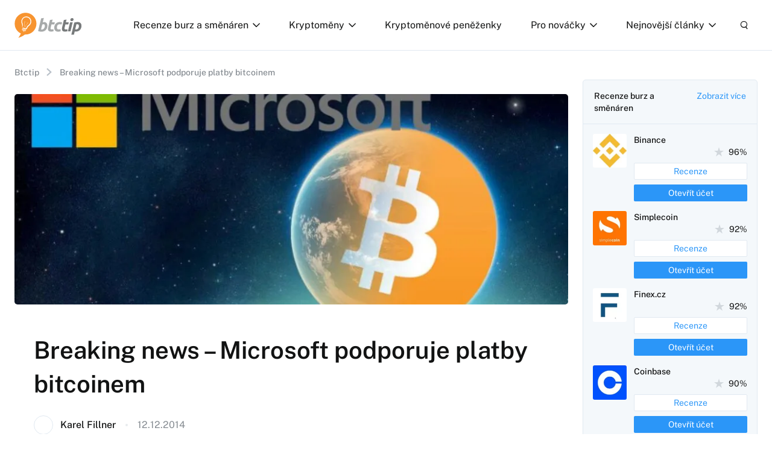

--- FILE ---
content_type: text/html; charset=UTF-8
request_url: https://www.btctip.cz/breaking-news-microsoft-podporuje-platby-bitcoinem/
body_size: 24793
content:
<!doctype html>
<!--[if lt IE 7]>
<html class="no-js no-svg ie ie6 lt-ie9 lt-ie8 lt-ie7" lang="cs"> <![endif]-->
<!--[if IE 7]>
<html class="no-js no-svg ie ie7 lt-ie9 lt-ie8" lang="cs"> <![endif]-->
<!--[if IE 8]>
<html class="no-js no-svg ie ie8 lt-ie9" lang="cs"> <![endif]-->
<!--[if gt IE 8]><!-->
<html class="no-js no-svg" lang="cs"> <!--<![endif]-->


    <head>
    <meta charset="UTF-8"/>
    <meta http-equiv="X-UA-Compatible" content="IE=edge">
    <meta name="viewport" content="width=device-width, initial-scale=1">
    <meta name="format-detection" content="telephone=no"/>
    <meta name="author" content="BTCTip"/>
    <link rel="preconnect" href="https://fonts.gstatic.com">
    <meta name='robots' content='index, nofollow, max-image-preview:large, max-snippet:-1, max-video-preview:-1' />
	<style>img:is([sizes="auto" i], [sizes^="auto," i]) { contain-intrinsic-size: 3000px 1500px }</style>
	
	<!-- This site is optimized with the Yoast SEO plugin v26.7 - https://yoast.com/wordpress/plugins/seo/ -->
	<title>Breaking news - Microsoft podporuje platby bitcoinem</title>
<link data-rocket-preload as="style" data-wpr-hosted-gf-parameters="family=Merriweather:wght@400;700&family=Public+Sans:ital,wght@0,400;0,500;0,600;0,700;1,400&display=swap" href="https://www.btctip.cz/wp-content/cache/fonts/1/google-fonts/css/8/6/2/73eeb92d6ae819b25ba5a40509c99.css" rel="preload">
<link data-wpr-hosted-gf-parameters="family=Merriweather:wght@400;700&family=Public+Sans:ital,wght@0,400;0,500;0,600;0,700;1,400&display=swap" href="https://www.btctip.cz/wp-content/cache/fonts/1/google-fonts/css/8/6/2/73eeb92d6ae819b25ba5a40509c99.css" media="print" onload="this.media=&#039;all&#039;" rel="stylesheet">
<noscript data-wpr-hosted-gf-parameters=""><link rel="stylesheet" href="https://fonts.googleapis.com/css2?family=Merriweather:wght@400;700&#038;family=Public+Sans:ital,wght@0,400;0,500;0,600;0,700;1,400&#038;display=swap"></noscript>
	<meta name="description" content="Microsoft je ve hře. Technologický gigant oznámil akceptaci platby bitcoinem a i když zatím s omezeními, potvrzuje tím svoji podporu digitálním platbám." />
	<link rel="canonical" href="https://www.btctip.cz/breaking-news-microsoft-podporuje-platby-bitcoinem/" />
	<meta property="og:locale" content="cs_CZ" />
	<meta property="og:type" content="article" />
	<meta property="og:title" content="Breaking news - Microsoft začal podporovat platby bitcoinem" />
	<meta property="og:description" content="Microsoft je ve hře. Technologický gigant oznámil akceptaci platby bitcoinem a i když zatím s omezeními, potvrzuje tím svoji podporu digitálním platbám." />
	<meta property="og:url" content="https://www.btctip.cz/breaking-news-microsoft-podporuje-platby-bitcoinem/" />
	<meta property="og:site_name" content="BTCTip" />
	<meta property="article:publisher" content="https://www.facebook.com/Bitcointip/" />
	<meta property="article:published_time" content="2014-12-12T11:48:24+00:00" />
	<meta property="article:modified_time" content="2023-02-08T15:36:29+00:00" />
	<meta property="og:image" content="https://www.btctip.cz/wp-content/uploads/2023/02/microsoft-bitcoin.jpg" />
	<meta property="og:image:width" content="1000" />
	<meta property="og:image:height" content="565" />
	<meta property="og:image:type" content="image/jpeg" />
	<meta name="author" content="Karel Fillner" />
	<meta name="twitter:card" content="summary_large_image" />
	<meta name="twitter:creator" content="@btctip_cz" />
	<meta name="twitter:site" content="@btctip_cz" />
	<meta name="twitter:label1" content="Napsal(a)" />
	<meta name="twitter:data1" content="Karel Fillner" />
	<meta name="twitter:label2" content="Odhadovaná doba čtení" />
	<meta name="twitter:data2" content="3 minuty" />
	<script type="application/ld+json" class="yoast-schema-graph">{"@context":"https://schema.org","@graph":[{"@type":"Article","@id":"https://www.btctip.cz/breaking-news-microsoft-podporuje-platby-bitcoinem/#article","isPartOf":{"@id":"https://www.btctip.cz/breaking-news-microsoft-podporuje-platby-bitcoinem/"},"author":{"name":"Karel Fillner","@id":"https://www.btctip.cz/#/schema/person/4fa42908c98ab27a4f538d0f4fa55416"},"headline":"Breaking news &#8211; Microsoft podporuje platby bitcoinem","datePublished":"2014-12-12T11:48:24+00:00","dateModified":"2023-02-08T15:36:29+00:00","mainEntityOfPage":{"@id":"https://www.btctip.cz/breaking-news-microsoft-podporuje-platby-bitcoinem/"},"wordCount":552,"commentCount":0,"publisher":{"@id":"https://www.btctip.cz/#organization"},"image":{"@id":"https://www.btctip.cz/breaking-news-microsoft-podporuje-platby-bitcoinem/#primaryimage"},"thumbnailUrl":"https://www.btctip.cz/wp-content/uploads/2023/02/microsoft-bitcoin.jpg","keywords":["budoucnost bitcoinu","Microsoft","platba bitcoiny"],"articleSection":["Aktuální události a kauzy","Bitcoin v médiích","Nejnovější články","Platba bitcoiny"],"inLanguage":"cs","potentialAction":[{"@type":"CommentAction","name":"Comment","target":["https://www.btctip.cz/breaking-news-microsoft-podporuje-platby-bitcoinem/#respond"]}]},{"@type":"WebPage","@id":"https://www.btctip.cz/breaking-news-microsoft-podporuje-platby-bitcoinem/","url":"https://www.btctip.cz/breaking-news-microsoft-podporuje-platby-bitcoinem/","name":"Breaking news - Microsoft podporuje platby bitcoinem","isPartOf":{"@id":"https://www.btctip.cz/#website"},"primaryImageOfPage":{"@id":"https://www.btctip.cz/breaking-news-microsoft-podporuje-platby-bitcoinem/#primaryimage"},"image":{"@id":"https://www.btctip.cz/breaking-news-microsoft-podporuje-platby-bitcoinem/#primaryimage"},"thumbnailUrl":"https://www.btctip.cz/wp-content/uploads/2023/02/microsoft-bitcoin.jpg","datePublished":"2014-12-12T11:48:24+00:00","dateModified":"2023-02-08T15:36:29+00:00","description":"Microsoft je ve hře. Technologický gigant oznámil akceptaci platby bitcoinem a i když zatím s omezeními, potvrzuje tím svoji podporu digitálním platbám.","breadcrumb":{"@id":"https://www.btctip.cz/breaking-news-microsoft-podporuje-platby-bitcoinem/#breadcrumb"},"inLanguage":"cs","potentialAction":[{"@type":"ReadAction","target":["https://www.btctip.cz/breaking-news-microsoft-podporuje-platby-bitcoinem/"]}]},{"@type":"ImageObject","inLanguage":"cs","@id":"https://www.btctip.cz/breaking-news-microsoft-podporuje-platby-bitcoinem/#primaryimage","url":"https://www.btctip.cz/wp-content/uploads/2023/02/microsoft-bitcoin.jpg","contentUrl":"https://www.btctip.cz/wp-content/uploads/2023/02/microsoft-bitcoin.jpg","width":1000,"height":565},{"@type":"BreadcrumbList","@id":"https://www.btctip.cz/breaking-news-microsoft-podporuje-platby-bitcoinem/#breadcrumb","itemListElement":[{"@type":"ListItem","position":1,"name":"Btctip","item":"https://www.btctip.cz/"},{"@type":"ListItem","position":2,"name":"Breaking news &#8211; Microsoft podporuje platby bitcoinem"}]},{"@type":"WebSite","@id":"https://www.btctip.cz/#website","url":"https://www.btctip.cz/","name":"BTCTip","description":"Vše co potřebujete vědět o bitcoinu a kryptoměnách na jednom místě. Komunitní web s informacemi od profwesionálů v oboru.","publisher":{"@id":"https://www.btctip.cz/#organization"},"alternateName":"Vše o Bitcoinu a kryptoměnách na jednom místě","potentialAction":[{"@type":"SearchAction","target":{"@type":"EntryPoint","urlTemplate":"https://www.btctip.cz/?s={search_term_string}"},"query-input":{"@type":"PropertyValueSpecification","valueRequired":true,"valueName":"search_term_string"}}],"inLanguage":"cs"},{"@type":"Organization","@id":"https://www.btctip.cz/#organization","name":"BTCTip","url":"https://www.btctip.cz/","logo":{"@type":"ImageObject","inLanguage":"cs","@id":"https://www.btctip.cz/#/schema/logo/image/","url":"https://www.btctip.cz/wp-content/uploads/2023/03/logo.svg","contentUrl":"https://www.btctip.cz/wp-content/uploads/2023/03/logo.svg","width":1,"height":1,"caption":"BTCTip"},"image":{"@id":"https://www.btctip.cz/#/schema/logo/image/"},"sameAs":["https://www.facebook.com/Bitcointip/","https://x.com/btctip_cz"]},{"@type":"Person","@id":"https://www.btctip.cz/#/schema/person/4fa42908c98ab27a4f538d0f4fa55416","name":"Karel Fillner","image":{"@type":"ImageObject","inLanguage":"cs","@id":"https://www.btctip.cz/#/schema/person/image/","url":"https://secure.gravatar.com/avatar/52b20243a21cab2367d94ad170d81ca6ee82e1ff288dd74776e498728c96cee2?s=96&d=mm&r=g","contentUrl":"https://secure.gravatar.com/avatar/52b20243a21cab2367d94ad170d81ca6ee82e1ff288dd74776e498728c96cee2?s=96&d=mm&r=g","caption":"Karel Fillner"},"description":"O bitcoiny se zajímám od r. 2012. Nejdřív jsem se zabýval jen tradingem, postupně jsem pak objevoval další možnosti spojené s rozvojem kryptoměn. Od přednášek a konzultací jsem se nakonec přesunul k miningu a od r. 2019 jsem jednatelem Invictus mining.","sameAs":["https://btctip.cz"],"url":"https://www.btctip.cz/autor/fillner/"}]}</script>
	<!-- / Yoast SEO plugin. -->


<link rel='dns-prefetch' href='//fonts.googleapis.com' />
<link href='https://fonts.gstatic.com' crossorigin rel='preconnect' />
<link rel="alternate" type="application/rss+xml" title="BTCTip &raquo; RSS komentářů pro Breaking news &#8211; Microsoft podporuje platby bitcoinem" href="https://www.btctip.cz/breaking-news-microsoft-podporuje-platby-bitcoinem/feed/" />
<style id='wp-emoji-styles-inline-css'>

	img.wp-smiley, img.emoji {
		display: inline !important;
		border: none !important;
		box-shadow: none !important;
		height: 1em !important;
		width: 1em !important;
		margin: 0 0.07em !important;
		vertical-align: -0.1em !important;
		background: none !important;
		padding: 0 !important;
	}
</style>
<style id='classic-theme-styles-inline-css'>
/*! This file is auto-generated */
.wp-block-button__link{color:#fff;background-color:#32373c;border-radius:9999px;box-shadow:none;text-decoration:none;padding:calc(.667em + 2px) calc(1.333em + 2px);font-size:1.125em}.wp-block-file__button{background:#32373c;color:#fff;text-decoration:none}
</style>
<link rel='stylesheet' id='quads-style-css-css' href='https://www.btctip.cz/wp-content/plugins/quick-adsense-reloaded/includes/gutenberg/dist/blocks.style.build.css?ver=2.0.98.1' media='all' />
<link rel='stylesheet' id='kk-star-ratings-css' href='https://www.btctip.cz/wp-content/plugins/kk-star-ratings/src/core/public/css/kk-star-ratings.min.css?ver=5.4.10.3' media='all' />
<link rel='stylesheet' id='rpwe-style-css' href='https://www.btctip.cz/wp-content/plugins/recent-posts-widget-extended/assets/css/rpwe-frontend.css?ver=2.0.2' media='all' />

<link rel='stylesheet' id='main_css-css' href='https://www.btctip.cz/wp-content/themes/btctip/dist/styles/main.min.css?ver=1.0.3' media='all' />
<link rel='stylesheet' id='fancybox-css' href='https://www.btctip.cz/wp-content/plugins/easy-fancybox/fancybox/1.5.4/jquery.fancybox.min.css?ver=1e6a9ea3dc5418f849f07f49754bb844' media='screen' />
<link rel='stylesheet' id='forget-about-shortcode-buttons-css' href='https://www.btctip.cz/wp-content/plugins/forget-about-shortcode-buttons/public/css/button-styles.css?ver=2.1.3' media='all' />
<link rel='stylesheet' id='__EPYT__style-css' href='https://www.btctip.cz/wp-content/plugins/youtube-embed-plus/styles/ytprefs.min.css?ver=14.2.4' media='all' />
<style id='__EPYT__style-inline-css'>

                .epyt-gallery-thumb {
                        width: 33.333%;
                }
                
</style>
<style id='quads-styles-inline-css'>

    .quads-location ins.adsbygoogle {
        background: transparent !important;
    }.quads-location .quads_rotator_img{ opacity:1 !important;}
    .quads.quads_ad_container { display: grid; grid-template-columns: auto; grid-gap: 10px; padding: 10px; }
    .grid_image{animation: fadeIn 0.5s;-webkit-animation: fadeIn 0.5s;-moz-animation: fadeIn 0.5s;
        -o-animation: fadeIn 0.5s;-ms-animation: fadeIn 0.5s;}
    .quads-ad-label { font-size: 12px; text-align: center; color: #333;}
    .quads_click_impression { display: none;} .quads-location, .quads-ads-space{max-width:100%;} @media only screen and (max-width: 480px) { .quads-ads-space, .penci-builder-element .quads-ads-space{max-width:340px;}}
</style>
<script src="https://www.btctip.cz/wp-includes/js/jquery/jquery.min.js?ver=3.7.1" id="jquery-core-js"></script>
<script src="https://www.btctip.cz/wp-includes/js/jquery/jquery-migrate.min.js?ver=3.4.1" id="jquery-migrate-js"></script>
<script id="__ytprefs__-js-extra">
var _EPYT_ = {"ajaxurl":"https:\/\/www.btctip.cz\/wp-admin\/admin-ajax.php","security":"088d9b8370","gallery_scrolloffset":"20","eppathtoscripts":"https:\/\/www.btctip.cz\/wp-content\/plugins\/youtube-embed-plus\/scripts\/","eppath":"https:\/\/www.btctip.cz\/wp-content\/plugins\/youtube-embed-plus\/","epresponsiveselector":"[\"iframe.__youtube_prefs_widget__\"]","epdovol":"1","version":"14.2.4","evselector":"iframe.__youtube_prefs__[src], iframe[src*=\"youtube.com\/embed\/\"], iframe[src*=\"youtube-nocookie.com\/embed\/\"]","ajax_compat":"","maxres_facade":"eager","ytapi_load":"light","pause_others":"","stopMobileBuffer":"1","facade_mode":"","not_live_on_channel":""};
</script>
<script src="https://www.btctip.cz/wp-content/plugins/youtube-embed-plus/scripts/ytprefs.min.js?ver=14.2.4" id="__ytprefs__-js"></script>
<link rel="https://api.w.org/" href="https://www.btctip.cz/wp-json/" /><link rel="alternate" title="JSON" type="application/json" href="https://www.btctip.cz/wp-json/wp/v2/posts/17007" /><link rel="EditURI" type="application/rsd+xml" title="RSD" href="https://www.btctip.cz/xmlrpc.php?rsd" />

<link rel='shortlink' href='https://www.btctip.cz/?p=17007' />
<link rel="alternate" title="oEmbed (JSON)" type="application/json+oembed" href="https://www.btctip.cz/wp-json/oembed/1.0/embed?url=https%3A%2F%2Fwww.btctip.cz%2Fbreaking-news-microsoft-podporuje-platby-bitcoinem%2F" />
<link rel="alternate" title="oEmbed (XML)" type="text/xml+oembed" href="https://www.btctip.cz/wp-json/oembed/1.0/embed?url=https%3A%2F%2Fwww.btctip.cz%2Fbreaking-news-microsoft-podporuje-platby-bitcoinem%2F&#038;format=xml" />
<script type="application/ld+json">{
    "@context": "https://schema.org/",
    "@type": "CreativeWorkSeries",
    "name": "Breaking news - Microsoft podporuje platby bitcoinem",
    "aggregateRating": {
        "@type": "AggregateRating",
        "ratingValue": "4.9",
        "bestRating": "5",
        "ratingCount": "7"
    }
}</script>    
    <script type="text/javascript">
        var ajaxurl = 'https://www.btctip.cz/wp-admin/admin-ajax.php';
    </script>
<script>document.cookie = 'quads_browser_width='+screen.width;</script><meta name="twitter:partner" content="tfwp">
<meta name="twitter:card" content="summary"><meta name="twitter:title" content="Breaking news &#8211; Microsoft podporuje platby bitcoinem"><meta name="twitter:description" content="Microsoft je ve hře. Technologický gigant oznámil akceptaci platby bitcoinem a i když zatím s omezeními, potvrzuje tím svoji podporu digitálním platbám."><meta name="twitter:image" content="https://www.btctip.cz/wp-content/uploads/2023/02/microsoft-bitcoin.jpg">
		<style id="wp-custom-css">
			.tradingview-widget-copyright {display:none;}
.tv-widget-chart--with-border {border-radius: 4px;}

/*cF7*/
.wpcf7-form input[type="text"], 
.wpcf7-form input[type="email"], 
.wpcf7-form input[type="url"], 
.wpcf7-form input[type="password"], 
.wpcf7-form input[type="search"], 
.wpcf7-form input[type="number"], 
.wpcf7-form input[type="tel"], 
.wpcf7-form textarea {
    color: #1f252b;
    width: 100%;
    padding: 12px 16px;
    border-radius: 0;
    border: 1px solid black;
	box-shadow: rgba(0, 0, 0, 0.24) 0px 3px 8px;
}
.wpcf7-form p {
    margin: 0 0 28px;
}
.wpcf7-text:focus, 
.wpcf7-textarea:focus {
    outline: 1px solid rgba(84, 222, 197, 0.9);
    outline-offset: 0;
}

.wpcf7-form .wpcf7-submit {
    background-color: #14e2ae;
    border: 0;
    color: #fff;
    border-radius: 1px;
    font-weight: 700;
    text-align: center;
    text-transform: uppercase;
    margin-bottom: 15px;
    width: auto;
    padding: 20px 42px;
    letter-spacing: 2px;
    font-size: 14px;
}
.wpcf7-form .wpcf7-submit:hover {
    cursor: pointer;
    box-shadow: 0px 7px 16px -7px rgba(0, 0, 0, 0.4);
    border: 0;
}

div.wpcf7-mail-sent-ok {
    border: 0;
    background: #5471de;
    color: #fff;
    padding: 18px;
}
div.wpcf7-acceptance-missing,
div.wpcf7-validation-errors {
    border: 0;
    background: #f9443b;
    color: #fff;
    padding: 18px;
}
span.wpcf7-not-valid-tip {
    color: #f9443b;
}		</style>
		<noscript><style id="rocket-lazyload-nojs-css">.rll-youtube-player, [data-lazy-src]{display:none !important;}</style></noscript>
    <link rel="apple-touch-icon" sizes="180x180" href="https://www.btctip.cz/wp-content/themes/btctip/dist/images/favicon/apple-touch-icon.png">
    <link rel="icon" type="image/png" sizes="32x32" href="https://www.btctip.cz/wp-content/themes/btctip/dist/images/favicon/favicon-32x32.png">
    <link rel="icon" type="image/png" sizes="16x16" href="https://www.btctip.cz/wp-content/themes/btctip/dist/images/favicon/favicon-16x16.png">
    <link rel="manifest" href="https://www.btctip.cz/wp-content/themes/btctip/dist/images/favicon/site.webmanifest">
    <link rel="mask-icon" href="https://www.btctip.cz/wp-content/themes/btctip/dist/images/favicon/safari-pinned-tab.svg" color="#ee8a25">
    <meta name="msapplication-TileColor" content="#ffffff">
    <meta name="theme-color" content="#ffffff">
                <script type="application/ld+json">{"@context":"https:\/\/schema.org\/","@type":"WebSite","publisher":{"@type":"Thing","name":"BTCTip"},"author":{"@type":"Organization","name":"BTCTip","url":"https:\/\/www.btctip.cz","logo":"https:\/\/www.btctip.cz\/wp-content\/themes\/btctip\/dist\/images\/logo.svg","foundingDate":"2011-06-14T14:31:48+0000"}}</script>
        <!-- Google Tag Manager -->
    <script>(function(w,d,s,l,i){w[l]=w[l]||[];w[l].push({'gtm.start':
                new Date().getTime(),event:'gtm.js'});var f=d.getElementsByTagName(s)[0],
            j=d.createElement(s),dl=l!='dataLayer'?'&l='+l:'';j.async=true;j.src=
            'https://www.googletagmanager.com/gtm.js?id='+i+dl;f.parentNode.insertBefore(j,f);
        })(window,document,'script','dataLayer','GTM-PRPRRZQ');</script>
    <!-- End Google Tag Manager -->
<meta name="generator" content="WP Rocket 3.20.3" data-wpr-features="wpr_lazyload_images wpr_host_fonts_locally wpr_desktop" /></head>

<body class="wp-singular post-template-default single single-post postid-17007 single-format-standard wp-theme-btctip">
<!-- Google Tag Manager (noscript) -->
<noscript><iframe src="https://www.googletagmanager.com/ns.html?id=GTM-PRPRRZQ"
                  height="0" width="0" style="display:none;visibility:hidden"></iframe></noscript>
<!-- End Google Tag Manager (noscript) -->

    <script type="application/ld+json">{"@context":"https:\/\/schema.org\/","@type":"Article","headline":"Breaking news &#8211; Microsoft podporuje platby bitcoinem","image":"https:\/\/www.btctip.cz\/wp-content\/uploads\/2023\/02\/microsoft-bitcoin.jpg","author":"Karel Fillner","datePublished":"2014-12-12","dateModified":"2023-02-08","mainEntityOfPage":"https:\/\/www.btctip.cz\/breaking-news-microsoft-podporuje-platby-bitcoinem\/","commentCount":"0","publisher":{"@type":"Organization","name":"BTCTip","logo":{"@type":"ImageObject","name":"https:\/\/www.btctip.cz\/wp-content\/themes\/btctip\/dist\/images\/logo.svg"}}}</script>
<header data-rocket-location-hash="a958a4e02512def1962799edcb763194">
    <div data-rocket-location-hash="8445666819d19b4dfc825dd320db63bf" class="container containerPrimary">
        <div data-rocket-location-hash="7ad661e08b80b0a6a5ab79eae948e6f3" class="row no-gutters">
            <div class="col-auto">
                <a href="https://www.btctip.cz" title="BTCTip" id="logo">
                    <img src="https://www.btctip.cz/wp-content/themes/btctip/dist/images/logo.svg"
                         alt="BTCTip"
                         width="112"
                         height="42">
                </a>
            </div>
            <div class="col wrapper">
                <nav>
                        <ul class="menu">
                    <li class=" menu-item menu-item-type-custom menu-item-object-custom menu-item-10 menu-item-has-children ">
                <a href="https://www.btctip.cz/recenze/" title="Recenze burz a směnáren" >
                    Recenze burz a směnáren
                    <i></i>
                </a>
                                    <ul>
                                                    <li class=" menu-item menu-item-type-custom menu-item-object-custom menu-item-16542">
                                <a href="https://www.btctip.cz/recenze/binance/"
                                   title="Binance recenze" >
                                    <span>Binance recenze</span>
                                    
                                </a>
                            </li>
                                                    <li class=" menu-item menu-item-type-custom menu-item-object-custom menu-item-16543">
                                <a href="https://www.btctip.cz/recenze/coinbase/"
                                   title="Coinbase recenze" >
                                    <span>Coinbase recenze</span>
                                    
                                </a>
                            </li>
                                                    <li class=" menu-item menu-item-type-custom menu-item-object-custom menu-item-16541">
                                <a href="https://www.btctip.cz/recenze/simplecoin/"
                                   title="Simplecoin recenze" >
                                    <span>Simplecoin recenze</span>
                                    
                                </a>
                            </li>
                                            </ul>
                            </li>
                    <li class=" menu-item menu-item-type-custom menu-item-object-custom menu-item-8 menu-item-has-children ">
                <a href="https://www.btctip.cz/kryptomeny/" title="Kryptoměny" >
                    Kryptoměny
                    <i></i>
                </a>
                                    <ul>
                                                    <li class=" menu-item menu-item-type-custom menu-item-object-custom menu-item-16537">
                                <a href="https://www.btctip.cz/kryptomeny/bitcoin/"
                                   title="Bitcoin" >
                                    <span>Bitcoin</span>
                                    
                                </a>
                            </li>
                                                    <li class=" menu-item menu-item-type-custom menu-item-object-custom menu-item-16538">
                                <a href="https://www.btctip.cz/kryptomeny/ethereum/"
                                   title="Ethereum" >
                                    <span>Ethereum</span>
                                    
                                </a>
                            </li>
                                                    <li class=" menu-item menu-item-type-custom menu-item-object-custom menu-item-16539">
                                <a href="https://www.btctip.cz/kryptomeny/litecoin/"
                                   title="Litecoin" >
                                    <span>Litecoin</span>
                                    
                                </a>
                            </li>
                                                    <li class=" menu-item menu-item-type-post_type menu-item-object-page menu-item-16540">
                                <a href="https://www.btctip.cz/kryptomeny/"
                                   title="Kompletní list kryptoměn" >
                                    <span>Kompletní list kryptoměn</span>
                                    
                                </a>
                            </li>
                                            </ul>
                            </li>
                    <li class=" menu-item menu-item-type-post_type menu-item-object-page menu-item-16536 ">
                <a href="https://www.btctip.cz/penezenky/" title="Kryptoměnové peněženky" >
                    Kryptoměnové peněženky
                    
                </a>
                            </li>
                    <li class=" menu-item menu-item-type-custom menu-item-object-custom menu-item-11 menu-item-has-children ">
                <a href="#" title="Pro nováčky" >
                    Pro nováčky
                    <i></i>
                </a>
                                    <ul>
                                                    <li class=" menu-item menu-item-type-custom menu-item-object-custom menu-item-16544">
                                <a href="https://www.btctip.cz/kryptomeny/bitcoin/#bitcoin-zakladni-informace"
                                   title="Vše o Bitcoinu" >
                                    <span>Vše o Bitcoinu</span>
                                    
                                </a>
                            </li>
                                                    <li class=" menu-item menu-item-type-custom menu-item-object-custom menu-item-16545">
                                <a href="https://btctip.cz/jak-zacit-s-bitcoiny-2/"
                                   title="Jak začít s bitcoiny?" >
                                    <span>Jak začít s bitcoiny?</span>
                                    
                                </a>
                            </li>
                                                    <li class=" menu-item menu-item-type-custom menu-item-object-custom menu-item-16546">
                                <a href="https://btctip.cz/jak-koupit-bitcoin/"
                                   title="Jak koupit Bitcoiny?" >
                                    <span>Jak koupit Bitcoiny?</span>
                                    
                                </a>
                            </li>
                                                    <li class=" menu-item menu-item-type-custom menu-item-object-custom menu-item-16547">
                                <a href="https://btctip.cz/bitcoiny-zdarma/"
                                   title="Získej Bitcoiny zdarma" >
                                    <span>Získej Bitcoiny zdarma</span>
                                    
                                </a>
                            </li>
                                                    <li class=" menu-item menu-item-type-custom menu-item-object-custom menu-item-16548">
                                <a href="https://btctip.cz/bitcoin-navody/"
                                   title="Bitcoin návody" >
                                    <span>Bitcoin návody</span>
                                    
                                </a>
                            </li>
                                                    <li class=" menu-item menu-item-type-custom menu-item-object-custom menu-item-16549">
                                <a href="https://btctip.cz/faq-otazky-a-odpovedi/"
                                   title="FaQ" >
                                    <span>FaQ</span>
                                    
                                </a>
                            </li>
                                            </ul>
                            </li>
                    <li class=" menu-item menu-item-type-taxonomy menu-item-object-category current-post-ancestor current-menu-parent current-post-parent menu-item-20233 menu-item-has-children ">
                <a href="https://www.btctip.cz/nejnovejsi-clanky/" title="Nejnovější články" >
                    Nejnovější články
                    <i></i>
                </a>
                                    <ul>
                                                    <li class=" menu-item menu-item-type-taxonomy menu-item-object-category current-post-ancestor current-menu-parent current-post-parent menu-item-20239">
                                <a href="https://www.btctip.cz/nejnovejsi-clanky/"
                                   title="Všechny články" >
                                    <span>Všechny články</span>
                                    
                                </a>
                            </li>
                                                    <li class=" menu-item menu-item-type-taxonomy menu-item-object-category current-post-ancestor current-menu-parent current-post-parent menu-item-20228">
                                <a href="https://www.btctip.cz/aktualni-udalosti-a-kauzy/"
                                   title="Aktuální události a kauzy" >
                                    <span>Aktuální události a kauzy</span>
                                    
                                </a>
                            </li>
                                                    <li class=" menu-item menu-item-type-taxonomy menu-item-object-category menu-item-20230">
                                <a href="https://www.btctip.cz/analyzy-kurz-btc/"
                                   title="Analýzy grafů" >
                                    <span>Analýzy grafů</span>
                                    
                                </a>
                            </li>
                                                    <li class=" menu-item menu-item-type-taxonomy menu-item-object-category menu-item-20231">
                                <a href="https://www.btctip.cz/bezpecnost-kryptomen/"
                                   title="Bezpečnost" >
                                    <span>Bezpečnost</span>
                                    
                                </a>
                            </li>
                                                    <li class=" menu-item menu-item-type-taxonomy menu-item-object-category menu-item-20235">
                                <a href="https://www.btctip.cz/rozhovory/"
                                   title="Rozhovory" >
                                    <span>Rozhovory</span>
                                    
                                </a>
                            </li>
                                                    <li class=" menu-item menu-item-type-taxonomy menu-item-object-category menu-item-20238">
                                <a href="https://www.btctip.cz/trendy/"
                                   title="Trendy" >
                                    <span>Trendy</span>
                                    
                                </a>
                            </li>
                                                    <li class=" menu-item menu-item-type-taxonomy menu-item-object-category menu-item-20232">
                                <a href="https://www.btctip.cz/defi/"
                                   title="DeFi" >
                                    <span>DeFi</span>
                                    
                                </a>
                            </li>
                                                    <li class=" menu-item menu-item-type-taxonomy menu-item-object-category menu-item-20234">
                                <a href="https://www.btctip.cz/nft/"
                                   title="NFT" >
                                    <span>NFT</span>
                                    
                                </a>
                            </li>
                                                    <li class=" menu-item menu-item-type-taxonomy menu-item-object-category menu-item-20236">
                                <a href="https://www.btctip.cz/scamy-podvody-a-ponzi/"
                                   title="Scamy a podovdy" >
                                    <span>Scamy a podovdy</span>
                                    
                                </a>
                            </li>
                                                    <li class=" menu-item menu-item-type-taxonomy menu-item-object-category menu-item-20237">
                                <a href="https://www.btctip.cz/tezba-mining/"
                                   title="Těžba a mining" >
                                    <span>Těžba a mining</span>
                                    
                                </a>
                            </li>
                                            </ul>
                            </li>
            </ul>
    <div class="social">
        <div>
            Sledujte nás
        </div>
                    <a href="https://www.facebook.com/bitcointip" title="Facebook" target="_blank"
               class="facebook"></a>
                            <a href="https://twitter.com/btctip_cz" title="Twitter" target="_blank"
               class="twitter"></a>
            </div>
                </nav>
                <div class="toolbar">
                    <a href="#"
                       class="open-menu"
                       title="Menu">
                        <i></i>
                        <i></i>
                        <i></i>
                    </a>
                    <div class="open-search">
                        <div class="open"></div>
                        <div id="search-form">
                            <form action="#" enctype="application/x-www-form-urlencoded" method="get">
                                <input type="search"
                                       placeholder="Vyhledávání"
                                       name="s"
                                       value=""
                                       autocomplete="off"/>
                                <button type="submit"></button>
                                <div class="loader"></div>
                                <div class="loadData"></div>
                            </form>
                        </div>
                    </div>
                </div>
            </div>
        </div>
    </div>
</header>
<main data-rocket-location-hash="cd4726c965ae1dbd653ce5d4bf004cd6" class="main">
        <section data-rocket-location-hash="372b731e1cb055b2c1a710227f2f6cd6">
        <div data-rocket-location-hash="c2b2a1461d8b94e639cd80a05325878c" class="container">
            <div data-rocket-location-hash="101c550418fcae4e29d05773bbacb152" class="row">
                <div class="col-md-9 col-xs-12">
                    <div class="row">
    <div class="col">
        <div class="breadcrumb section secondary pt">
            <span><span><a href="https://www.btctip.cz/">Btctip</a></span>  <span class="breadcrumb_last" aria-current="page">Breaking news &#8211; Microsoft podporuje platby bitcoinem</span></span>
        </div>
    </div>
</div>                                            <div class="section section-xs">
    <div class="row no-gutters">
        <div class="col content-image">
            <div class="imageWrapper">
                <picture>
                    <source data-lazy-srcset="https://www.btctip.cz/wp-content/uploads/2023/02/microsoft-bitcoin-948x360-c-center.webp"
                            media="(min-width: 768px)" type="image/webp">
                    <source data-lazy-srcset="https://www.btctip.cz/wp-content/uploads/2023/02/microsoft-bitcoin-747x480-c-center.webp"
                            media="(max-width: 767px)" type="image/webp">
                    <source data-lazy-srcset="https://www.btctip.cz/wp-content/uploads/2023/02/microsoft-bitcoin-747x480-c-center.jpg" media="(max-width: 767px)"
                            type="image/jpeg"/>
                    <img src="data:image/svg+xml,%3Csvg%20xmlns='http://www.w3.org/2000/svg'%20viewBox='0%200%20948%20360'%3E%3C/svg%3E"
                         alt=""
                         width="948"
                         height="360" data-lazy-src="https://www.btctip.cz/wp-content/uploads/2023/02/microsoft-bitcoin-948x360-c-center.jpg"><noscript><img src="https://www.btctip.cz/wp-content/uploads/2023/02/microsoft-bitcoin-948x360-c-center.jpg"
                         alt=""
                         width="948"
                         height="360"></noscript>
                </picture>
            </div>
        </div>
    </div>
</div>                                        <div class="section tertiary container-content">
                        <div class="section">
                            <h1>
                                Breaking news &#8211; Microsoft podporuje platby bitcoinem
                            </h1>
                            <div class="postAction">
                                <div class="author">
                                    <a href="https://www.btctip.cz/autor/fillner/" title="Karel Fillner">
                                        <picture>
                                                                                        <img src="data:image/svg+xml,%3Csvg%20xmlns='http://www.w3.org/2000/svg'%20viewBox='0%200%2030%2030'%3E%3C/svg%3E"
                                                 alt="Karel Fillner"
                                                 width="30"
                                                 height="30" data-lazy-src=""><noscript><img src="[data-uri]"
                                                 alt="Karel Fillner"
                                                 width="30"
                                                 height="30"></noscript>
                                        </picture>
                                        <span>Karel Fillner</span>
                                    </a>
                                </div>
                                <div class="time">
                                    <time datetime="2014-12-12">
                                        12.12.2014
                                    </time>
                                </div>
                            </div>
                        </div>
                                            </div>

                                            <div class="section">
    <div class="content-text container-content">
        [twitter-follow username="btctip_cz" scheme="dark"]

&nbsp;
<h2><strong>Microsof je největší společností akceptující bitcoin</strong></h2>
<p style="text-align: justify;">Bill Gates v říjnovém rozhovoru pro Bloomberg TV mluvil o bitcoinu jako o technologii, která má potenciál přinést inovace do platebního průmyslu. I přes jeho výhrady k anonymitě bitcoinu vyjádřil podobným projektům podporu a nyní se ukazuje, že nezůstal jen u slov.<a href="https://www.btctip.cz/wp-content/uploads/2023/02/microsoft-live-event-microsoft-store-001.jpg"><img class="alignleft wp-image-2565" src="data:image/svg+xml,%3Csvg%20xmlns='http://www.w3.org/2000/svg'%20viewBox='0%200%20226%20169'%3E%3C/svg%3E" alt="microsoft začal přijímat bitcoin" width="226" height="169" data-lazy-src="https://www.btctip.cz/wp-content/uploads/2023/02/microsoft-live-event-microsoft-store-001.jpg" /><noscript><img class="alignleft wp-image-2565" src="https://www.btctip.cz/wp-content/uploads/2023/02/microsoft-live-event-microsoft-store-001.jpg" alt="microsoft začal přijímat bitcoin" width="226" height="169" /></noscript></a></p>
<p style="text-align: justify;">Ve čtvrtek 11.12.2014 se začala bitcoinovou komunitou jako lavina šířit zpráva, že Microsoft začal podporovat platbu bitcoinem. Vzápětí vyšla i oficiální<span style="color: #3366ff;"> <a style="color: #3366ff;" title="Microsoft blog - bitcoin payments" href="http://blogs.microsoft.com/firehose/2014/12/11/now-you-can-exchange-bitcoins-to-buy-apps-games-and-more-for-windows-windows-phone-and-xbox/" target="_blank" rel="noopener">zpráva na firemním webu</a></span>.</p>
<p style="text-align: justify;">Microsoft je nyní největší společností, která za své zboží umožňuje <span style="color: #3366ff;"><a style="color: #3366ff;" href="https://btctip.cz/tag/platba-bitcoiny/" target="_blank" rel="noopener">zaplatit bitcoiny</a></span>. Ke spolupráci byla vybrána platební brána Bitpay.</p>

<h2><strong>Platba bitcoiny zatím s omezením a ne pro všechny</strong></h2>
<p style="text-align: justify;"><strong>Akceptace bitcoinu</strong> technologickým gigantem však zatím není stoprocentní. Kryptoměnou nejde zaplatit přímo za produkt, zákazníci si bitcoiny nejdříve musí nabít u Microsoftu účet. Potom mohou zaplatit za software ve Windows Store a další digitální zboží - např. hry v XBox Live.</p>
<p style="text-align: justify;">Platí to také pouze pro zákazníky z USA. Obchodní ředitel BitPay, Sonny Singh však v interview pro Coindes uvedl, že je to jen začátek a společnost má do budoucna globální vizi:</p>

<blockquote>
<p style="text-align: justify;">"Microsoft má dlouhodobou vizi pro bitcoin, BitPay a blockchain. Prodej digitálního zboží v USA je logicky jen prvním krokem, chtějí expandovat do Evropy a dále do celého světa a v rámci zavádění nové měny přidávat další produkty. Přemýšlí o všem čtyři kroky dopředu a jejich globální plány jsou velmi inovativní, velmi agresivní a velmi strategické..."</p>
</blockquote>
<p style="text-align: justify;">Podle Singha je Microsoft bitcoinem nadšený "odshora až dolů" a dává jasně najevo, že svoji podporu bitcoinu myslí vážně.</p>

<h2 style="text-align: justify;"><strong>Co to může znamenat pro bitcoin?</strong></h2>
<p style="text-align: justify;">Oznámení Microsoftu je pro bitcoin a jeho další rozšíření jednou z nejdůležitějších událostí tohoto roku. <span style="color: #3366ff;"><a style="color: #3366ff;" href="https://btctip.cz/tag/kurz-bitcoinu/" target="_blank" rel="noopener">Kurz bitcoinu</a></span> se ihned po zveřejnění zprávy posunul o něco výše (nijak výrazně), to hlavní však přijde, až to začne docházet i ostatním. Microsoft je jasným příkladem toho, že je s bitcoinem třeba počítat jako s technologií budoucnosti. Pochopil to Dell, Overstock, nedávno také PayPal a podle všeho se zdá, že r. 2015 přinese mnohem víc podobných zpráv.</p>
<p style="text-align: justify;"><a href="https://www.btctip.cz/wp-content/uploads/2023/02/Bill_bitcoin.png"><img class="alignright wp-image-2575 size-medium" src="data:image/svg+xml,%3Csvg%20xmlns='http://www.w3.org/2000/svg'%20viewBox='0%200%20300%20162'%3E%3C/svg%3E" alt="Bill Gates podporuje bitcoin" width="300" height="162" data-lazy-src="https://www.btctip.cz/wp-content/uploads/2023/02/Bill_bitcoin.png" /><noscript><img class="alignright wp-image-2575 size-medium" src="https://www.btctip.cz/wp-content/uploads/2023/02/Bill_bitcoin.png" alt="Bill Gates podporuje bitcoin" width="300" height="162" /></noscript></a></p>
<p style="text-align: justify;">Čeká se však také  na rozřešení dlouho odkládaných rozhodnutí, především v legislativě a postoji státních finančních institucí - Bitlicense v New Yorku, závěry pracovní skupiny Evropské centrální banky a postoj EU ke kryptoměnám apod. A právě to, jak se k bitcoinu budou stavět velcí hráči byznysu, může být jedním z rozhodujících faktorů, který bude takováto rozhodnutí ovlivňovat.</p>
<p style="text-align: justify;">Co myslíte, bude r. 2015 rokem bitcoinu?</p>
<p style="text-align: justify;"><em>Zdroj: Coindesk, Microsoft.com </em><em>Foto: Wikipedia, TheStack</em></p>
<p style="text-align: justify;">[easy-social-share buttons="facebook,twitter,google,linkedin" counters=1 counter_pos="inside" hide_names="no" template="tiny-retina"]</p>
                                    </div>
</div>                    
                    
                    <div class="section">
    <div class="container-content section">
        <div class="row">
            <div class="col-md-12 text-center">
                

<div class="kk-star-ratings kksr-template"
    data-payload='{&quot;id&quot;:&quot;17007&quot;,&quot;slug&quot;:&quot;default&quot;,&quot;ignore&quot;:&quot;&quot;,&quot;reference&quot;:&quot;template&quot;,&quot;align&quot;:&quot;&quot;,&quot;class&quot;:&quot;&quot;,&quot;count&quot;:&quot;7&quot;,&quot;legendonly&quot;:&quot;&quot;,&quot;readonly&quot;:&quot;&quot;,&quot;score&quot;:&quot;4.9&quot;,&quot;starsonly&quot;:&quot;&quot;,&quot;valign&quot;:&quot;&quot;,&quot;best&quot;:&quot;5&quot;,&quot;gap&quot;:&quot;5&quot;,&quot;greet&quot;:&quot;Rate this post&quot;,&quot;legend&quot;:&quot;4.9\/5 - (7 votes)&quot;,&quot;size&quot;:&quot;16&quot;,&quot;title&quot;:&quot;Breaking news - Microsoft podporuje platby bitcoinem&quot;,&quot;width&quot;:&quot;100.4&quot;,&quot;_legend&quot;:&quot;{score}\/{best} - ({count} {votes})&quot;,&quot;font_factor&quot;:&quot;1.25&quot;}'>
            
<div class="kksr-stars">
    
<div class="kksr-stars-inactive">
            <div class="kksr-star" data-star="1" style="padding-right: 5px">
            

<div class="kksr-icon" style="width: 16px; height: 16px;"></div>
        </div>
            <div class="kksr-star" data-star="2" style="padding-right: 5px">
            

<div class="kksr-icon" style="width: 16px; height: 16px;"></div>
        </div>
            <div class="kksr-star" data-star="3" style="padding-right: 5px">
            

<div class="kksr-icon" style="width: 16px; height: 16px;"></div>
        </div>
            <div class="kksr-star" data-star="4" style="padding-right: 5px">
            

<div class="kksr-icon" style="width: 16px; height: 16px;"></div>
        </div>
            <div class="kksr-star" data-star="5" style="padding-right: 5px">
            

<div class="kksr-icon" style="width: 16px; height: 16px;"></div>
        </div>
    </div>
    
<div class="kksr-stars-active" style="width: 100.4px;">
            <div class="kksr-star" style="padding-right: 5px">
            

<div class="kksr-icon" style="width: 16px; height: 16px;"></div>
        </div>
            <div class="kksr-star" style="padding-right: 5px">
            

<div class="kksr-icon" style="width: 16px; height: 16px;"></div>
        </div>
            <div class="kksr-star" style="padding-right: 5px">
            

<div class="kksr-icon" style="width: 16px; height: 16px;"></div>
        </div>
            <div class="kksr-star" style="padding-right: 5px">
            

<div class="kksr-icon" style="width: 16px; height: 16px;"></div>
        </div>
            <div class="kksr-star" style="padding-right: 5px">
            

<div class="kksr-icon" style="width: 16px; height: 16px;"></div>
        </div>
    </div>
</div>
                

<div class="kksr-legend" style="font-size: 12.8px;">
            4.9/5 - (7 votes)    </div>
    </div>

            </div>
        </div>
        <div class="row share">
            <div class="col-sm-auto col-xs-12">
                Sdílejte článek
            </div>
            <div class="col-auto">
                <a href="https://www.linkedin.com/sharing/share-offsite/?url=https://www.btctip.cz/breaking-news-microsoft-podporuje-platby-bitcoinem/"
                   title="LinkedIn"
                   class="linkedin"
                   target="_blank"
                   rel="nofollow"></a>
            </div>
            <div class="col-auto">
                <a href="https://facebook.com/sharer/sharer.php?u=https://www.btctip.cz/breaking-news-microsoft-podporuje-platby-bitcoinem/"
                   title="Facebook"
                   class="facebook"
                   target="_blank"
                   rel="nofollow"></a>
            </div>
            <div class="col-auto">
                <a href="https://twitter.com/intent/tweet/?text=Breaking+news+%26%238211%3B+Microsoft+podporuje+platby+bitcoinem&amp;url=https://www.btctip.cz/breaking-news-microsoft-podporuje-platby-bitcoinem/"
                   title="Twitter"
                   class="twitter"
                   target="_blank"
                   rel="nofollow"></a>
            </div>
        </div>
    </div>
</div>
                    <div class="section">
                        <div class="section container-content ">
                            <div class="content-author small">
                                <div class="image">
                                    <picture>
                                                                                <img src="data:image/svg+xml,%3Csvg%20xmlns='http://www.w3.org/2000/svg'%20viewBox='0%200%2076%2076'%3E%3C/svg%3E"
                                             alt="Karel Fillner"
                                             width="76"
                                             height="76" data-lazy-src=""><noscript><img src="[data-uri]"
                                             alt="Karel Fillner"
                                             width="76"
                                             height="76"></noscript>
                                    </picture>
                                </div>
                                <div class="content">
                                    <h2>
                                        Karel Fillner
                                    </h2>
                                                                            <p>
                                            O bitcoiny se zajímám od r. 2012. Nejdřív jsem se zabýval jen tradingem, postupně jsem pak objevoval další možnosti spojené s rozvojem kryptoměn. Od přednášek a konzultací jsem se nakonec přesunul k miningu a od r. 2019 jsem jednatelem Invictus mining.
                                        </p>
                                                                        <a href="https://www.btctip.cz/autor/fillner/" title="Víc o autorovi"
                                       class="link">
                                        Víc o autorovi
                                    </a>
                                </div>
                            </div>
                        </div>
                    </div>
                    <div class="section">
    <h2 class="section tertiary">
        Komentáře (0)
    </h2>
            Zatím nebyly přidány žádné komentáře.
    </div><div class="section" id="respond">
    <h2 class="section tertiary">
        Připojte se k diskuzi
    </h2>
    <a rel="nofollow" id="cancel-comment-reply-link" class="btn quaternary cross" href="/breaking-news-microsoft-podporuje-platby-bitcoinem/#respond" style="display:none;">Zrušit reakci na tento komentář</a>
    <div id="commentForm">
        <form action="https://www.btctip.cz/wp-comments-post.php"
              class="form"
              autocomplete="off"
              enctype="application/x-www-form-urlencoded"
              method="post"
              id="commentform">
            <div class="input textarea">
                <textarea name="comment"
                          placeholder="Zde napište svou odpověď"
                          maxlength="65525"
                          required></textarea>
                <div class="label">
                    <span>Zde napište svou odpověď</span>
                </div>
            </div>
            <div class="row inputs">
                <div class="col-sm-6 col-xs-12">
                    <div class="input">
                        <input type="text"
                               value=""
                               placeholder="Vaše jméno"
                               name="author"
                               maxlength="245"
                                
                               required>
                        <div class="label">
                            <span>Vaše jméno</span>
                        </div>
                    </div>
                </div>
                <div class="col-sm-6 col-xs-12">
                    <div class="input">
                        <input type="email"
                               value=""
                               placeholder="Váš e-mail"
                                
                               name="email"
                               required>
                        <div class="label">
                            <span>Váš e-mail</span>
                        </div>
                    </div>
                </div>
            </div>
            <div class="row align-items-center submitWrapper">
                <div class="col-sm-auto col-xs-12">
                    <div class="submit">
                        <input type="hidden" name="comment_post_ID" value="17007" id="comment_post_ID">
                        <input type="hidden" name="comment_parent" id="comment_parent" value="0">
                        <button type="submit"
                                title="Odeslat komentář"
                                class="btn secondary">
                            Odeslat komentář
                        </button>
                    </div>
                </div>
                <div class="col-sm col-xs-12">
                    <div class="gdpr">
                        Odeslaním komentáře souhlasíte se <a href="https://www.btctip.cz/ochrana-osobnich-udaju/" title="Zpracování osobních údajů" target="_blank"> zpracováním osobních údajů</a>.
                    </div>
                </div>
            </div>
        </form>
    </div>
</div>
                </div>
                <div class="col-md-3 col-xs-12">
                    <div class="sidebar section pt">
    <div class="item">
    <div class="box">
        <div class="row title">
            <div class="col">
                <h2>
                    Recenze burz a směnáren
                </h2>
            </div>
            <div class="col-auto">
                <a href="">
                    Zobrazit více
                </a>
            </div>
        </div>
                    <ul class="review-list">
                                    <li>
                        <div class="image">
                            <a href="https://www.btctip.cz/recenze/binance/" title="Binance">
                                <picture>
                                                                            <source data-lazy-srcset="https://www.btctip.cz/wp-content/uploads/2022/11/Binance_Logo-1-112x0-c-default.webp"
                                                type="image/webp">
                                                                        <img src="data:image/svg+xml,%3Csvg%20xmlns='http://www.w3.org/2000/svg'%20viewBox='0%200%2056%201'%3E%3C/svg%3E"
                                         alt=""
                                         width="56"
                                         height="1" data-lazy-src="https://www.btctip.cz/wp-content/uploads/2022/11/Binance_Logo-1-56x0-c-default.jpg"><noscript><img src="https://www.btctip.cz/wp-content/uploads/2022/11/Binance_Logo-1-56x0-c-default.jpg"
                                         alt=""
                                         width="56"
                                         height="1"></noscript>
                                </picture>
                            </a>
                        </div>
                        <div class="content">
                            <div class="row">
                                <div class="col-lg col-md-12 col-xs">
                                    <strong>Binance</strong>
                                </div>
                                <div class="col-lg-auto col-md-12 col-xs-auto">
                                    <div class="result">
                                        96%
                                    </div>
                                </div>
                            </div>
                            <div class="row action">
                                <div class="col-lg col-md-12 col-xs">
                                    <a href="https://www.btctip.cz/recenze/binance/" class="btn tertiary"
                                       title="Recenze">
                                        Recenze
                                    </a>
                                </div>
                                                                    <div class="col-lg-6 col-md-12 col-xs">
                                        <a href="https://www.btctip.cz/burzabinance" class="btn secondary"
                                           title="Otevřít účet" target="_blank">
                                            Otevřít účet
                                        </a>
                                    </div>
                                                            </div>
                        </div>
                    </li>
                                    <li>
                        <div class="image">
                            <a href="https://www.btctip.cz/recenze/simplecoin/" title="Simplecoin">
                                <picture>
                                                                            <source data-lazy-srcset="https://www.btctip.cz/wp-content/uploads/2022/11/Simplecoin-logo-final-01-112x0-c-default.webp"
                                                type="image/webp">
                                                                        <img src="data:image/svg+xml,%3Csvg%20xmlns='http://www.w3.org/2000/svg'%20viewBox='0%200%2056%201'%3E%3C/svg%3E"
                                         alt=""
                                         width="56"
                                         height="1" data-lazy-src="https://www.btctip.cz/wp-content/uploads/2022/11/Simplecoin-logo-final-01-56x0-c-default.jpg"><noscript><img src="https://www.btctip.cz/wp-content/uploads/2022/11/Simplecoin-logo-final-01-56x0-c-default.jpg"
                                         alt=""
                                         width="56"
                                         height="1"></noscript>
                                </picture>
                            </a>
                        </div>
                        <div class="content">
                            <div class="row">
                                <div class="col-lg col-md-12 col-xs">
                                    <strong>Simplecoin</strong>
                                </div>
                                <div class="col-lg-auto col-md-12 col-xs-auto">
                                    <div class="result">
                                        92%
                                    </div>
                                </div>
                            </div>
                            <div class="row action">
                                <div class="col-lg col-md-12 col-xs">
                                    <a href="https://www.btctip.cz/recenze/simplecoin/" class="btn tertiary"
                                       title="Recenze">
                                        Recenze
                                    </a>
                                </div>
                                                                    <div class="col-lg-6 col-md-12 col-xs">
                                        <a href="https://btctip.cz/simplecoin-smenarna" class="btn secondary"
                                           title="Otevřít účet" target="_blank">
                                            Otevřít účet
                                        </a>
                                    </div>
                                                            </div>
                        </div>
                    </li>
                                    <li>
                        <div class="image">
                            <a href="https://www.btctip.cz/recenze/jak-koupit-bitcoiny-na-smenarne-finex-cz-recenze-a-zkusenosti/" title="Finex.cz">
                                <picture>
                                                                            <source data-lazy-srcset="https://www.btctip.cz/wp-content/uploads/2022/12/stazeny-soubor-112x0-c-default.webp"
                                                type="image/webp">
                                                                        <img src="data:image/svg+xml,%3Csvg%20xmlns='http://www.w3.org/2000/svg'%20viewBox='0%200%2056%201'%3E%3C/svg%3E"
                                         alt=""
                                         width="56"
                                         height="1" data-lazy-src="https://www.btctip.cz/wp-content/uploads/2022/12/stazeny-soubor-56x0-c-default.jpg"><noscript><img src="https://www.btctip.cz/wp-content/uploads/2022/12/stazeny-soubor-56x0-c-default.jpg"
                                         alt=""
                                         width="56"
                                         height="1"></noscript>
                                </picture>
                            </a>
                        </div>
                        <div class="content">
                            <div class="row">
                                <div class="col-lg col-md-12 col-xs">
                                    <strong>Finex.cz</strong>
                                </div>
                                <div class="col-lg-auto col-md-12 col-xs-auto">
                                    <div class="result">
                                        92%
                                    </div>
                                </div>
                            </div>
                            <div class="row action">
                                <div class="col-lg col-md-12 col-xs">
                                    <a href="https://www.btctip.cz/recenze/jak-koupit-bitcoiny-na-smenarne-finex-cz-recenze-a-zkusenosti/" class="btn tertiary"
                                       title="Recenze">
                                        Recenze
                                    </a>
                                </div>
                                                                    <div class="col-lg-6 col-md-12 col-xs">
                                        <a href="https://www.btctip.cz/finex" class="btn secondary"
                                           title="Otevřít účet" target="_blank">
                                            Otevřít účet
                                        </a>
                                    </div>
                                                            </div>
                        </div>
                    </li>
                                    <li>
                        <div class="image">
                            <a href="https://www.btctip.cz/recenze/coinbase/" title="Coinbase">
                                <picture>
                                                                            <source data-lazy-srcset="https://www.btctip.cz/wp-content/uploads/2021/06/4-2-112x0-c-default.webp"
                                                type="image/webp">
                                                                        <img src="data:image/svg+xml,%3Csvg%20xmlns='http://www.w3.org/2000/svg'%20viewBox='0%200%2056%201'%3E%3C/svg%3E"
                                         alt=""
                                         width="56"
                                         height="1" data-lazy-src="https://www.btctip.cz/wp-content/uploads/2021/06/4-2-56x0-c-default.jpg"><noscript><img src="https://www.btctip.cz/wp-content/uploads/2021/06/4-2-56x0-c-default.jpg"
                                         alt=""
                                         width="56"
                                         height="1"></noscript>
                                </picture>
                            </a>
                        </div>
                        <div class="content">
                            <div class="row">
                                <div class="col-lg col-md-12 col-xs">
                                    <strong>Coinbase</strong>
                                </div>
                                <div class="col-lg-auto col-md-12 col-xs-auto">
                                    <div class="result">
                                        90%
                                    </div>
                                </div>
                            </div>
                            <div class="row action">
                                <div class="col-lg col-md-12 col-xs">
                                    <a href="https://www.btctip.cz/recenze/coinbase/" class="btn tertiary"
                                       title="Recenze">
                                        Recenze
                                    </a>
                                </div>
                                                                    <div class="col-lg-6 col-md-12 col-xs">
                                        <a href="https://www.btctip.cz/coinbase" class="btn secondary"
                                           title="Otevřít účet" target="_blank">
                                            Otevřít účet
                                        </a>
                                    </div>
                                                            </div>
                        </div>
                    </li>
                                    <li>
                        <div class="image">
                            <a href="https://www.btctip.cz/recenze/coinmate-io-navod-recenze-a-hodnoceni/" title="Coinmate">
                                <picture>
                                                                            <source data-lazy-srcset="https://www.btctip.cz/wp-content/uploads/2023/04/image-26-112x0-c-default.webp"
                                                type="image/webp">
                                                                        <img src="data:image/svg+xml,%3Csvg%20xmlns='http://www.w3.org/2000/svg'%20viewBox='0%200%2056%201'%3E%3C/svg%3E"
                                         alt=""
                                         width="56"
                                         height="1" data-lazy-src="https://www.btctip.cz/wp-content/uploads/2023/04/image-26-56x0-c-default.jpg"><noscript><img src="https://www.btctip.cz/wp-content/uploads/2023/04/image-26-56x0-c-default.jpg"
                                         alt=""
                                         width="56"
                                         height="1"></noscript>
                                </picture>
                            </a>
                        </div>
                        <div class="content">
                            <div class="row">
                                <div class="col-lg col-md-12 col-xs">
                                    <strong>Coinmate</strong>
                                </div>
                                <div class="col-lg-auto col-md-12 col-xs-auto">
                                    <div class="result">
                                        90%
                                    </div>
                                </div>
                            </div>
                            <div class="row action">
                                <div class="col-lg col-md-12 col-xs">
                                    <a href="https://www.btctip.cz/recenze/coinmate-io-navod-recenze-a-hodnoceni/" class="btn tertiary"
                                       title="Recenze">
                                        Recenze
                                    </a>
                                </div>
                                                                    <div class="col-lg-6 col-md-12 col-xs">
                                        <a href="https://www.btctip.cz/coinmate" class="btn secondary"
                                           title="Otevřít účet" target="_blank">
                                            Otevřít účet
                                        </a>
                                    </div>
                                                            </div>
                        </div>
                    </li>
                                    <li>
                        <div class="image">
                            <a href="https://www.btctip.cz/recenze/bitfinex-recenze-zkusenosti-a-navod/" title="BITFINEX">
                                <picture>
                                                                            <source data-lazy-srcset="https://www.btctip.cz/wp-content/uploads/2023/01/bitfinex-2-112x0-c-default.webp"
                                                type="image/webp">
                                                                        <img src="data:image/svg+xml,%3Csvg%20xmlns='http://www.w3.org/2000/svg'%20viewBox='0%200%2056%201'%3E%3C/svg%3E"
                                         alt=""
                                         width="56"
                                         height="1" data-lazy-src="https://www.btctip.cz/wp-content/uploads/2023/01/bitfinex-2-56x0-c-default.jpg"><noscript><img src="https://www.btctip.cz/wp-content/uploads/2023/01/bitfinex-2-56x0-c-default.jpg"
                                         alt=""
                                         width="56"
                                         height="1"></noscript>
                                </picture>
                            </a>
                        </div>
                        <div class="content">
                            <div class="row">
                                <div class="col-lg col-md-12 col-xs">
                                    <strong>BITFINEX</strong>
                                </div>
                                <div class="col-lg-auto col-md-12 col-xs-auto">
                                    <div class="result">
                                        85%
                                    </div>
                                </div>
                            </div>
                            <div class="row action">
                                <div class="col-lg col-md-12 col-xs">
                                    <a href="https://www.btctip.cz/recenze/bitfinex-recenze-zkusenosti-a-navod/" class="btn tertiary"
                                       title="Recenze">
                                        Recenze
                                    </a>
                                </div>
                                                                    <div class="col-lg-6 col-md-12 col-xs">
                                        <a href="https://www.btctip.cz/bitfinex" class="btn secondary"
                                           title="Otevřít účet" target="_blank">
                                            Otevřít účet
                                        </a>
                                    </div>
                                                            </div>
                        </div>
                    </li>
                            </ul>
            </div>
</div><div class="item">
    <div class="box light">
        <div class="row title">
            <div class="col">
                <h2>
                    Největší kryptoměny
                </h2>
            </div>
            <div class="col-auto">
                <a href="https://www.btctip.cz/kryptomeny/">
                    Zobrazit více
                </a>
            </div>
        </div>
                    <ul class="cryptocurrency-list">
                                    <li>
                        <a href="https://www.btctip.cz/kryptomeny/bitcoin/" class="name">
                            <picture>
                                                                <img src="data:image/svg+xml,%3Csvg%20xmlns='http://www.w3.org/2000/svg'%20viewBox='0%200%2024%201'%3E%3C/svg%3E"
                                     alt=""
                                     width="24"
                                     height="1" data-lazy-src="https://www.btctip.cz/wp-content/uploads/2021/06/btc.svg"><noscript><img src="https://www.btctip.cz/wp-content/uploads/2021/06/btc.svg"
                                     alt=""
                                     width="24"
                                     height="1"></noscript>
                            </picture>
                            <div>
                                Bitcoin <span>BTC</span>
                            </div>
                        </a>
                        <div class="price">
                            <output data-rt-cc="btc" data-rt-cc-data="price_usd">88 813</output>&nbsp;<span>$</span>
                        </div>
                        <div class="percent error">
                            <output data-rt-cc="btc" data-rt-cc-data="24hr_change">-4.15</output>&nbsp;%
                        </div>
                    </li>
                                    <li>
                        <a href="https://www.btctip.cz/kryptomeny/ethereum/" class="name">
                            <picture>
                                                                    <source data-lazy-srcset="https://www.btctip.cz/wp-content/uploads/2021/08/ethereum-eth-logo-48x0-c-default.webp"
                                            type="image/webp">
                                                                <img src="data:image/svg+xml,%3Csvg%20xmlns='http://www.w3.org/2000/svg'%20viewBox='0%200%2024%201'%3E%3C/svg%3E"
                                     alt="Ethereum logo (ETH)"
                                     width="24"
                                     height="1" data-lazy-src="https://www.btctip.cz/wp-content/uploads/2021/08/ethereum-eth-logo-24x0-c-default.png"><noscript><img src="https://www.btctip.cz/wp-content/uploads/2021/08/ethereum-eth-logo-24x0-c-default.png"
                                     alt="Ethereum logo (ETH)"
                                     width="24"
                                     height="1"></noscript>
                            </picture>
                            <div>
                                Ethereum <span>ETH</span>
                            </div>
                        </a>
                        <div class="price">
                            <output data-rt-cc="eth" data-rt-cc-data="price_usd">2 957</output>&nbsp;<span>$</span>
                        </div>
                        <div class="percent error">
                            <output data-rt-cc="eth" data-rt-cc-data="24hr_change">-7.16</output>&nbsp;%
                        </div>
                    </li>
                                    <li>
                        <a href="https://www.btctip.cz/kryptomeny/tether/" class="name">
                            <picture>
                                                                    <source data-lazy-srcset="https://www.btctip.cz/wp-content/uploads/2021/08/tether-usdt-logo-48x0-c-default.webp"
                                            type="image/webp">
                                                                <img src="data:image/svg+xml,%3Csvg%20xmlns='http://www.w3.org/2000/svg'%20viewBox='0%200%2024%201'%3E%3C/svg%3E"
                                     alt="Tether logo (USDT)"
                                     width="24"
                                     height="1" data-lazy-src="https://www.btctip.cz/wp-content/uploads/2021/08/tether-usdt-logo-24x0-c-default.png"><noscript><img src="https://www.btctip.cz/wp-content/uploads/2021/08/tether-usdt-logo-24x0-c-default.png"
                                     alt="Tether logo (USDT)"
                                     width="24"
                                     height="1"></noscript>
                            </picture>
                            <div>
                                Tether <span>USDT</span>
                            </div>
                        </a>
                        <div class="price">
                            <output data-rt-cc="usdt" data-rt-cc-data="price_usd">0.99889</output>&nbsp;<span>$</span>
                        </div>
                        <div class="percent error">
                            <output data-rt-cc="usdt" data-rt-cc-data="24hr_change">-0.05</output>&nbsp;%
                        </div>
                    </li>
                                    <li>
                        <a href="https://www.btctip.cz/kryptomeny/usd-coin/" class="name">
                            <picture>
                                                                    <source data-lazy-srcset="https://www.btctip.cz/wp-content/uploads/2021/08/usd-coin-usdc-logo-48x0-c-default.webp"
                                            type="image/webp">
                                                                <img src="data:image/svg+xml,%3Csvg%20xmlns='http://www.w3.org/2000/svg'%20viewBox='0%200%2024%201'%3E%3C/svg%3E"
                                     alt="USD Coin logo (USDC)"
                                     width="24"
                                     height="1" data-lazy-src="https://www.btctip.cz/wp-content/uploads/2021/08/usd-coin-usdc-logo-24x0-c-default.png"><noscript><img src="https://www.btctip.cz/wp-content/uploads/2021/08/usd-coin-usdc-logo-24x0-c-default.png"
                                     alt="USD Coin logo (USDC)"
                                     width="24"
                                     height="1"></noscript>
                            </picture>
                            <div>
                                USD Coin <span>USDC</span>
                            </div>
                        </a>
                        <div class="price">
                            <output data-rt-cc="usdc" data-rt-cc-data="price_usd">0.99977</output>&nbsp;<span>$</span>
                        </div>
                        <div class="percent success">
                            <output data-rt-cc="usdc" data-rt-cc-data="24hr_change">+0.01</output>&nbsp;%
                        </div>
                    </li>
                                    <li>
                        <a href="https://www.btctip.cz/kryptomeny/solana/" class="name">
                            <picture>
                                                                    <source data-lazy-srcset="https://www.btctip.cz/wp-content/uploads/2021/08/solana-sol-logo-48x0-c-default.webp"
                                            type="image/webp">
                                                                <img src="data:image/svg+xml,%3Csvg%20xmlns='http://www.w3.org/2000/svg'%20viewBox='0%200%2024%201'%3E%3C/svg%3E"
                                     alt="Solana logo (SOL)"
                                     width="24"
                                     height="1" data-lazy-src="https://www.btctip.cz/wp-content/uploads/2021/08/solana-sol-logo-24x0-c-default.png"><noscript><img src="https://www.btctip.cz/wp-content/uploads/2021/08/solana-sol-logo-24x0-c-default.png"
                                     alt="Solana logo (SOL)"
                                     width="24"
                                     height="1"></noscript>
                            </picture>
                            <div>
                                Solana <span>SOL</span>
                            </div>
                        </a>
                        <div class="price">
                            <output data-rt-cc="sol" data-rt-cc-data="price_usd">127</output>&nbsp;<span>$</span>
                        </div>
                        <div class="percent error">
                            <output data-rt-cc="sol" data-rt-cc-data="24hr_change">-5.03</output>&nbsp;%
                        </div>
                    </li>
                                    <li>
                        <a href="https://www.btctip.cz/kryptomeny/dogecoin/" class="name">
                            <picture>
                                                                    <source data-lazy-srcset="https://www.btctip.cz/wp-content/uploads/2021/08/dogecoin-doge-logo-48x0-c-default.webp"
                                            type="image/webp">
                                                                <img src="data:image/svg+xml,%3Csvg%20xmlns='http://www.w3.org/2000/svg'%20viewBox='0%200%2024%201'%3E%3C/svg%3E"
                                     alt="Dogecoun logo (DOGE)"
                                     width="24"
                                     height="1" data-lazy-src="https://www.btctip.cz/wp-content/uploads/2021/08/dogecoin-doge-logo-24x0-c-default.png"><noscript><img src="https://www.btctip.cz/wp-content/uploads/2021/08/dogecoin-doge-logo-24x0-c-default.png"
                                     alt="Dogecoun logo (DOGE)"
                                     width="24"
                                     height="1"></noscript>
                            </picture>
                            <div>
                                Dogecoin <span>DOGE</span>
                            </div>
                        </a>
                        <div class="price">
                            <output data-rt-cc="doge" data-rt-cc-data="price_usd">0.12468</output>&nbsp;<span>$</span>
                        </div>
                        <div class="percent error">
                            <output data-rt-cc="doge" data-rt-cc-data="24hr_change">-3.16</output>&nbsp;%
                        </div>
                    </li>
                                    <li>
                        <a href="https://www.btctip.cz/kryptomeny/cardano/" class="name">
                            <picture>
                                                                    <source data-lazy-srcset="https://www.btctip.cz/wp-content/uploads/2021/08/cardano-ada-logo-48x0-c-default.webp"
                                            type="image/webp">
                                                                <img src="data:image/svg+xml,%3Csvg%20xmlns='http://www.w3.org/2000/svg'%20viewBox='0%200%2024%201'%3E%3C/svg%3E"
                                     alt="Cardano logo (ADA)"
                                     width="24"
                                     height="1" data-lazy-src="https://www.btctip.cz/wp-content/uploads/2021/08/cardano-ada-logo-24x0-c-default.png"><noscript><img src="https://www.btctip.cz/wp-content/uploads/2021/08/cardano-ada-logo-24x0-c-default.png"
                                     alt="Cardano logo (ADA)"
                                     width="24"
                                     height="1"></noscript>
                            </picture>
                            <div>
                                Cardano <span>ADA</span>
                            </div>
                        </a>
                        <div class="price">
                            <output data-rt-cc="ada" data-rt-cc-data="price_usd">0.35579</output>&nbsp;<span>$</span>
                        </div>
                        <div class="percent error">
                            <output data-rt-cc="ada" data-rt-cc-data="24hr_change">-3.46</output>&nbsp;%
                        </div>
                    </li>
                                    <li>
                        <a href="https://www.btctip.cz/kryptomeny/bitcoin-cash/" class="name">
                            <picture>
                                                                    <source data-lazy-srcset="https://www.btctip.cz/wp-content/uploads/2021/08/bitcoin-cash-bch-logo-48x0-c-default.webp"
                                            type="image/webp">
                                                                <img src="data:image/svg+xml,%3Csvg%20xmlns='http://www.w3.org/2000/svg'%20viewBox='0%200%2024%201'%3E%3C/svg%3E"
                                     alt="Bitcoin cash logo (BCH)"
                                     width="24"
                                     height="1" data-lazy-src="https://www.btctip.cz/wp-content/uploads/2021/08/bitcoin-cash-bch-logo-24x0-c-default.png"><noscript><img src="https://www.btctip.cz/wp-content/uploads/2021/08/bitcoin-cash-bch-logo-24x0-c-default.png"
                                     alt="Bitcoin cash logo (BCH)"
                                     width="24"
                                     height="1"></noscript>
                            </picture>
                            <div>
                                Bitcoin cash <span>BCH</span>
                            </div>
                        </a>
                        <div class="price">
                            <output data-rt-cc="bch" data-rt-cc-data="price_usd">580</output>&nbsp;<span>$</span>
                        </div>
                        <div class="percent error">
                            <output data-rt-cc="bch" data-rt-cc-data="24hr_change">-0.92</output>&nbsp;%
                        </div>
                    </li>
                            </ul>
            </div>
</div><div class="item">Nejnovější články<div  class="rpwe-block"><ul class="rpwe-ul"><li class="rpwe-li rpwe-clearfix"><a class="rpwe-img" href="https://www.btctip.cz/ordinals-protokol-byl-nahlasen-do-databaze-narodnich-hrozeb/" target="_self"><img class="rpwe-alignright rpwe-thumb" src="data:image/svg+xml,%3Csvg%20xmlns='http://www.w3.org/2000/svg'%20viewBox='0%200%2052%2052'%3E%3C/svg%3E" alt="Ordinals protokol byl nahlášen do „Databáze národních hrozeb“" height="52" width="52" decoding="async" data-lazy-src="https://www.btctip.cz/wp-content/uploads/2023/12/DALL·E-2023-12-10-14.51.41-A-visually-striking-image-depicting-a-Bitcoin-symbol-surrounded-by-flashing-police-lights-creating-a-dynamic-and-intense-atmosphere.-The-scene-is-set-52x52.png"><noscript><img class="rpwe-alignright rpwe-thumb" src="https://www.btctip.cz/wp-content/uploads/2023/12/DALL·E-2023-12-10-14.51.41-A-visually-striking-image-depicting-a-Bitcoin-symbol-surrounded-by-flashing-police-lights-creating-a-dynamic-and-intense-atmosphere.-The-scene-is-set-52x52.png" alt="Ordinals protokol byl nahlášen do „Databáze národních hrozeb“" height="52" width="52" loading="lazy" decoding="async"></noscript></a><h3 class="rpwe-title"><a href="https://www.btctip.cz/ordinals-protokol-byl-nahlasen-do-databaze-narodnich-hrozeb/" target="_self">Ordinals protokol byl nahlášen do „Databáze národních hrozeb“</a></h3><time class="rpwe-time published" datetime="2023-12-10T13:53:49+00:00">10. 12. 2023</time></li><li class="rpwe-li rpwe-clearfix"><a class="rpwe-img" href="https://www.btctip.cz/do-kwon-vydan-zpatky-do-jizni-koreje/" target="_self"><img class="rpwe-alignright rpwe-thumb" src="data:image/svg+xml,%3Csvg%20xmlns='http://www.w3.org/2000/svg'%20viewBox='0%200%2052%2052'%3E%3C/svg%3E" alt="Do Kwon vydán zpátky do Jižní Koreje" height="52" width="52" decoding="async" data-lazy-src="https://www.btctip.cz/wp-content/uploads/2023/11/image-38-52x52.jpg"><noscript><img class="rpwe-alignright rpwe-thumb" src="https://www.btctip.cz/wp-content/uploads/2023/11/image-38-52x52.jpg" alt="Do Kwon vydán zpátky do Jižní Koreje" height="52" width="52" loading="lazy" decoding="async"></noscript></a><h3 class="rpwe-title"><a href="https://www.btctip.cz/do-kwon-vydan-zpatky-do-jizni-koreje/" target="_self">Do Kwon vydán zpátky do Jižní Koreje</a></h3><time class="rpwe-time published" datetime="2023-11-26T19:13:00+00:00">26. 11. 2023</time></li><li class="rpwe-li rpwe-clearfix"><a class="rpwe-img" href="https://www.btctip.cz/je-cas-prestat-pouzivat-tvl-jako-metriku-defi/" target="_self"><img class="rpwe-alignright rpwe-thumb" src="data:image/svg+xml,%3Csvg%20xmlns='http://www.w3.org/2000/svg'%20viewBox='0%200%2052%2052'%3E%3C/svg%3E" alt="Je čas přestat používat TVL jako metriku DeFi?" height="52" width="52" decoding="async" data-lazy-src="https://www.btctip.cz/wp-content/uploads/2023/11/Chuwak_Analysis_charts_and_market_trading_charts_-_in_the_theme_68621285-4a8e-4784-b589-4cb75b24437a-52x52.png"><noscript><img class="rpwe-alignright rpwe-thumb" src="https://www.btctip.cz/wp-content/uploads/2023/11/Chuwak_Analysis_charts_and_market_trading_charts_-_in_the_theme_68621285-4a8e-4784-b589-4cb75b24437a-52x52.png" alt="Je čas přestat používat TVL jako metriku DeFi?" height="52" width="52" loading="lazy" decoding="async"></noscript></a><h3 class="rpwe-title"><a href="https://www.btctip.cz/je-cas-prestat-pouzivat-tvl-jako-metriku-defi/" target="_self">Je čas přestat používat TVL jako metriku DeFi?</a></h3><time class="rpwe-time published" datetime="2023-11-05T20:01:38+00:00">5. 11. 2023</time></li><li class="rpwe-li rpwe-clearfix"><a class="rpwe-img" href="https://www.btctip.cz/institucionalni-pece-o-bitcoin-by-ho-mohla-znicit-varuje-hayes/" target="_self"><img class="rpwe-alignright rpwe-thumb" src="data:image/svg+xml,%3Csvg%20xmlns='http://www.w3.org/2000/svg'%20viewBox='0%200%2052%2052'%3E%3C/svg%3E" alt="Institucionální péče o bitcoin by ho mohla zničit, varuje Hayes" height="52" width="52" decoding="async" data-lazy-src="https://www.btctip.cz/wp-content/uploads/2023/06/beliasw_bitcoin_is_dominanting_other_coins_bitcoin_is_slaver_an_8f75d6c1-ba13-4959-bcca-12e181fb78f7-52x52.png"><noscript><img class="rpwe-alignright rpwe-thumb" src="https://www.btctip.cz/wp-content/uploads/2023/06/beliasw_bitcoin_is_dominanting_other_coins_bitcoin_is_slaver_an_8f75d6c1-ba13-4959-bcca-12e181fb78f7-52x52.png" alt="Institucionální péče o bitcoin by ho mohla zničit, varuje Hayes" height="52" width="52" loading="lazy" decoding="async"></noscript></a><h3 class="rpwe-title"><a href="https://www.btctip.cz/institucionalni-pece-o-bitcoin-by-ho-mohla-znicit-varuje-hayes/" target="_self">Institucionální péče o bitcoin by ho mohla zničit, varuje Hayes</a></h3><time class="rpwe-time published" datetime="2023-11-05T19:43:35+00:00">5. 11. 2023</time></li><li class="rpwe-li rpwe-clearfix"><a class="rpwe-img" href="https://www.btctip.cz/krypto-kompas-28-makro-strach-etf-nadeje-a-smrt-altcoin-sektoru/" target="_self"><img class="rpwe-alignright rpwe-thumb" src="data:image/svg+xml,%3Csvg%20xmlns='http://www.w3.org/2000/svg'%20viewBox='0%200%2052%2052'%3E%3C/svg%3E" alt="Krypto Kompas #28: Makro strach, ETF naděje a smrt Altcoin sektoru?" height="52" width="52" decoding="async" data-lazy-src="https://www.btctip.cz/wp-content/uploads/2023/10/Chuwak_robotic_Cyborg_holding_the_Bitcoin_Compass_with_bitcoin__6ca8a3ee-f3b2-4b6d-a39f-e1590aa9abfe-52x52.jpg"><noscript><img class="rpwe-alignright rpwe-thumb" src="https://www.btctip.cz/wp-content/uploads/2023/10/Chuwak_robotic_Cyborg_holding_the_Bitcoin_Compass_with_bitcoin__6ca8a3ee-f3b2-4b6d-a39f-e1590aa9abfe-52x52.jpg" alt="Krypto Kompas #28: Makro strach, ETF naděje a smrt Altcoin sektoru?" height="52" width="52" loading="lazy" decoding="async"></noscript></a><h3 class="rpwe-title"><a href="https://www.btctip.cz/krypto-kompas-28-makro-strach-etf-nadeje-a-smrt-altcoin-sektoru/" target="_self">Krypto Kompas #28: Makro strach, ETF naděje a smrt Altcoin sektoru?</a></h3><time class="rpwe-time published" datetime="2023-10-22T00:29:19+00:00">22. 10. 2023</time></li></ul></div><!-- Generated by http://wordpress.org/plugins/recent-posts-widget-extended/ --></div><div class="item"><a href="https://btctip.cz/simplecoin-smenarna"><img width="600" height="1200" src="data:image/svg+xml,%3Csvg%20xmlns='http://www.w3.org/2000/svg'%20viewBox='0%200%20600%201200'%3E%3C/svg%3E" class="image wp-image-20962  attachment-full size-full" alt="Simplecoin směnárna koupit bitcoin" style="max-width: 100%; height: auto;" decoding="async" data-lazy-src="https://www.btctip.cz/wp-content/uploads/2023/03/simplecoin-affiliate-300x600@2x.jpg" /><noscript><img width="600" height="1200" src="https://www.btctip.cz/wp-content/uploads/2023/03/simplecoin-affiliate-300x600@2x.jpg" class="image wp-image-20962  attachment-full size-full" alt="Simplecoin směnárna koupit bitcoin" style="max-width: 100%; height: auto;" decoding="async" /></noscript></a></div><div class="item"><a href="https://btctip.cz/coinmate"><img width="592" height="1198" src="data:image/svg+xml,%3Csvg%20xmlns='http://www.w3.org/2000/svg'%20viewBox='0%200%20592%201198'%3E%3C/svg%3E" class="image wp-image-21466  attachment-full size-full" alt="" style="max-width: 100%; height: auto;" decoding="async" data-lazy-src="https://www.btctip.cz/wp-content/uploads/2023/05/Snimek-obrazovky-2023-05-25-v-9.20.37.png" /><noscript><img width="592" height="1198" src="https://www.btctip.cz/wp-content/uploads/2023/05/Snimek-obrazovky-2023-05-25-v-9.20.37.png" class="image wp-image-21466  attachment-full size-full" alt="" style="max-width: 100%; height: auto;" decoding="async" /></noscript></a></div>
</div>                </div>
            </div>
        </div>
    </section>
</main>

    <div data-rocket-location-hash="d0a57c99ff2edcb51291679fab2401ed" class="section pt pb">
    <div data-rocket-location-hash="4eb410fda65f1e533450e57daf18367b" class="container-fluid newsletter-box">
        <div class="row">
            <div data-rocket-location-hash="fb6aa4bf3c3c3d605124becded137579" class="container wrapper">
                <div class="row align-items-center">
                    <div class="col-md-6 col-xs-12">
                        <h2>
                            Buďte v obraze a<br />
nenechte si ujít novinky z krypto-světa.
                        </h2>
                        <p>
                            Relevantní články, dvakrát měsíčně do vaší emailové schránky.
                        </p>
                    </div>
                    <div class="col-md-6 col-sm-8 col-xs-12">
                        <form action="#" class="form" autocomplete="off"
                              enctype="application/x-www-form-urlencoded" method="post" id="newsletter">
                            <div class="row inputs">
                                <div class="col">
                                    <div class="input">
                                        <input type="email" name="email" value=""
                                               placeholder="Váš e-mail.."
                                               required>
                                        <div class="label">
                                            <span>Váš e-mail</span>
                                        </div>
                                    </div>
                                </div>
                                <div class="col-auto">
                                    <div class="submit">
                                        <input type="text" name="name" value="">
                                        <button type="submit"
                                                title="Odebírat <span>novinky</span>"
                                                class="btn secondary">
                                            Odebírat <span> novinky</span>
                                        </button>
                                        <div class="btn secondary sending active disabledOnly">
                                            Ukládám..
                                        </div>
                                    </div>
                                </div>
                            </div>
                            <div class="gdpr">
                                Odesláním souhlasíte se <a href="https://www.btctip.cz/ochrana-osobnich-udaju/" target="_blank"> zpracováním osobních údajů</a>.
                            </div>
                        </form>
                        <div class="done"></div>
                    </div>
                </div>
            </div>
        </div>
    </div>
</div>
<footer data-rocket-location-hash="8a4ef50742cf3456f9db6425e16930dc">
    <div data-rocket-location-hash="907c7351f61e46dd88c8329129621397" class="footer">
        <div class="container wrapper">
            <div class="row">
                <div class="col-md-5 col-xs-12">
                    <div class="motto-lg">
                        <a href="https://www.btctip.cz" title="BTCTip" class="logo">
                            <img src="data:image/svg+xml,%3Csvg%20xmlns='http://www.w3.org/2000/svg'%20viewBox='0%200%20112%2042'%3E%3C/svg%3E"
                                 alt="BTCTip"
                                 width="112"
                                 height="42" data-lazy-src="https://www.btctip.cz/wp-content/themes/btctip/dist/images/logo_grayscale.svg"><noscript><img src="https://www.btctip.cz/wp-content/themes/btctip/dist/images/logo_grayscale.svg"
                                 alt="BTCTip"
                                 width="112"
                                 height="42"></noscript>
                        </a>
                        <div class="motto">
                            BTCTIP je váš průvodce světem Bitcoinu a kryptoměn
                        </div>
                    </div>
                    <div class="social section pt pb">
                        <div>
                            Sledujte nás:
                        </div>
                                                    <a href="https://www.facebook.com/bitcointip" title="Facebook" target="_blank"
                               class="facebook"></a>
                                                                            <a href="https://twitter.com/btctip_cz" title="Twitter" target="_blank"
                               class="twitter"></a>
                                            </div>
                </div>
                <div class="col-md-7 col-xs-12">
                    <div class="row links">
                                                    <div class="col-md-8 col-xs-12">
                                <div class="title">
                                    Rubriky
                                </div>
                                <ul class="secondary">
                                                                            <li class=" menu-item menu-item-type-custom menu-item-object-custom menu-item-16556">
                                            <a href="https://www.btctip.cz/kryptomeny/bitcoin/"
                                               title="Bitcoin" >
                                                <span>Bitcoin</span>
                                            </a>
                                        </li>
                                                                            <li class=" menu-item menu-item-type-custom menu-item-object-custom menu-item-16558">
                                            <a href="https://www.btctip.cz/kryptomeny/ethereum/"
                                               title="Ethereum" >
                                                <span>Ethereum</span>
                                            </a>
                                        </li>
                                                                            <li class=" menu-item menu-item-type-custom menu-item-object-custom menu-item-16557">
                                            <a href="https://www.btctip.cz/kryptomeny/litecoin/"
                                               title="Litecoin" >
                                                <span>Litecoin</span>
                                            </a>
                                        </li>
                                                                            <li class=" menu-item menu-item-type-taxonomy menu-item-object-category menu-item-16553">
                                            <a href="https://www.btctip.cz/analyzy-kurz-btc/"
                                               title="Analýzy - kurz BTC" >
                                                <span>Analýzy - kurz BTC</span>
                                            </a>
                                        </li>
                                                                            <li class=" menu-item menu-item-type-taxonomy menu-item-object-category current-post-ancestor current-menu-parent current-post-parent menu-item-16554">
                                            <a href="https://www.btctip.cz/aktualni-udalosti-a-kauzy/"
                                               title="Aktuální události a kauzy" >
                                                <span>Aktuální události a kauzy</span>
                                            </a>
                                        </li>
                                                                            <li class=" menu-item menu-item-type-taxonomy menu-item-object-category menu-item-16555">
                                            <a href="https://www.btctip.cz/altcoiny/"
                                               title="Altcoiny" >
                                                <span>Altcoiny</span>
                                            </a>
                                        </li>
                                                                    </ul>
                            </div>
                                                                            <div class="col-md-4 col-xs-6">
                                <div class="title">
                                    Recenze
                                </div>
                                <ul>
                                                                            <li class=" menu-item menu-item-type-custom menu-item-object-custom menu-item-16550">
                                            <a href="https://www.btctip.cz/recenze/binance/"
                                               title="Binance" >
                                                <span>Binance</span>
                                            </a>
                                        </li>
                                                                            <li class=" menu-item menu-item-type-custom menu-item-object-custom menu-item-16552">
                                            <a href="https://www.btctip.cz/recenze/coinbase/"
                                               title="Coinbase" >
                                                <span>Coinbase</span>
                                            </a>
                                        </li>
                                                                            <li class=" menu-item menu-item-type-custom menu-item-object-custom menu-item-16551">
                                            <a href="https://www.btctip.cz/recenze/simplecoin/"
                                               title="Simplecoin" >
                                                <span>Simplecoin</span>
                                            </a>
                                        </li>
                                                                    </ul>
                            </div>
                                            </div>
                </div>
            </div>
            <div class="row section tertiary pt pb">
                <div class="col">
                    <nav>
                            <ul class="">
                    <li class=" menu-item menu-item-type-post_type menu-item-object-page menu-item-privacy-policy menu-item-233 ">
                <a href="https://www.btctip.cz/ochrana-osobnich-udaju/" title="Ochrana osobních údajů" >
                    Ochrana osobních údajů
                    
                </a>
                            </li>
                    <li class=" menu-item menu-item-type-post_type menu-item-object-page menu-item-20775 ">
                <a href="https://www.btctip.cz/o-nas/" title="O nás" >
                    O nás
                    
                </a>
                            </li>
                    <li class=" menu-item menu-item-type-post_type menu-item-object-page menu-item-20776 ">
                <a href="https://www.btctip.cz/kontakt/" title="Kontakt" >
                    Kontakt
                    
                </a>
                            </li>
            </ul>
                    </nav>
                </div>
            </div>
            <div class="row motto-sm">
                <div class="col">
                    <a href="https://www.btctip.cz" title="BTCTip" class="logo">
                        <img src="data:image/svg+xml,%3Csvg%20xmlns='http://www.w3.org/2000/svg'%20viewBox='0%200%20112%2042'%3E%3C/svg%3E"
                             alt="BTCTip"
                             width="112"
                             height="42" data-lazy-src="https://www.btctip.cz/wp-content/themes/btctip/dist/images/logo_grayscale.svg"><noscript><img src="https://www.btctip.cz/wp-content/themes/btctip/dist/images/logo_grayscale.svg"
                             alt="BTCTip"
                             width="112"
                             height="42"></noscript>
                    </a>
                    <div class="motto">
                        BTCTIP je váš průvodce světem Bitcoinu a kryptoměn
                    </div>
                </div>
            </div>
        </div>
    </div>
    <div data-rocket-location-hash="c7b6948a6aed2e519f96ef0d368289b6" class="copyright">
        <div data-rocket-location-hash="86e7759ebf0c59d073be9e2ac56e107d" class="container">
            <div class="row">
                <div class="col">
                    ©2014-2026 btctip.cz - All Rights Reserved 2023 -
                    <a href="https://www.btctip.cz/ochrana-osobnich-udaju/"
                       title="Ochrana osobních údajů">
                        Ochrana osobních údajů
                    </a>
                </div>
            </div>
        </div>
    </div>
</footer>
<script type="speculationrules">
{"prefetch":[{"source":"document","where":{"and":[{"href_matches":"\/*"},{"not":{"href_matches":["\/wp-*.php","\/wp-admin\/*","\/wp-content\/uploads\/*","\/wp-content\/*","\/wp-content\/plugins\/*","\/wp-content\/themes\/btctip\/*","\/*\\?(.+)"]}},{"not":{"selector_matches":"a[rel~=\"nofollow\"]"}},{"not":{"selector_matches":".no-prefetch, .no-prefetch a"}}]},"eagerness":"conservative"}]}
</script>
<script id="kk-star-ratings-js-extra">
var kk_star_ratings = {"action":"kk-star-ratings","endpoint":"https:\/\/www.btctip.cz\/wp-admin\/admin-ajax.php","nonce":"86a568360c"};
</script>
<script src="https://www.btctip.cz/wp-content/plugins/kk-star-ratings/src/core/public/js/kk-star-ratings.min.js?ver=5.4.10.3" id="kk-star-ratings-js"></script>
<script src="https://www.btctip.cz/wp-content/themes/btctip/assets/scripts_include/jquery-3.4.1.min.js" id="jquery_main-js"></script>
<script src="https://www.btctip.cz/wp-content/themes/btctip/assets/scripts_include/jquery-ui-1.12.1-custom.min.js" id="jquery_ui-js"></script>
<script src="https://www.btctip.cz/wp-content/themes/btctip/assets/scripts_include/validate/validate.min.js" id="validate_js-js"></script>
<script src="https://www.btctip.cz/wp-content/themes/btctip/assets/scripts_include/validate/messages_cs.js" id="validate_cs_js-js"></script>
<script src="https://www.btctip.cz/wp-includes/js/comment-reply.min.js?ver=1e6a9ea3dc5418f849f07f49754bb844" id="comment-reply-js" async data-wp-strategy="async"></script>
<script src="https://www.btctip.cz/wp-content/plugins/easy-fancybox/vendor/purify.min.js?ver=1e6a9ea3dc5418f849f07f49754bb844" id="fancybox-purify-js"></script>
<script id="jquery-fancybox-js-extra">
var efb_i18n = {"close":"Close","next":"Next","prev":"Previous","startSlideshow":"Start slideshow","toggleSize":"Toggle size"};
</script>
<script src="https://www.btctip.cz/wp-content/plugins/easy-fancybox/fancybox/1.5.4/jquery.fancybox.min.js?ver=1e6a9ea3dc5418f849f07f49754bb844" id="jquery-fancybox-js"></script>
<script id="jquery-fancybox-js-after">
var fb_timeout, fb_opts={'autoScale':true,'showCloseButton':true,'margin':20,'pixelRatio':'false','centerOnScroll':false,'enableEscapeButton':true,'overlayShow':true,'hideOnOverlayClick':true,'overlayOpacity':0,'minVpHeight':320,'disableCoreLightbox':'true','enableBlockControls':'true','fancybox_openBlockControls':'true' };
if(typeof easy_fancybox_handler==='undefined'){
var easy_fancybox_handler=function(){
jQuery([".nolightbox","a.wp-block-fileesc_html__button","a.pin-it-button","a[href*='pinterest.com\/pin\/create']","a[href*='facebook.com\/share']","a[href*='twitter.com\/share']"].join(',')).addClass('nofancybox');
jQuery('a.fancybox-close').on('click',function(e){e.preventDefault();jQuery.fancybox.close()});
/* IMG */
						var unlinkedImageBlocks=jQuery(".wp-block-image > img:not(.nofancybox,figure.nofancybox>img)");
						unlinkedImageBlocks.wrap(function() {
							var href = jQuery( this ).attr( "src" );
							return "<a href='" + href + "'></a>";
						});
var fb_IMG_select=jQuery('a[href*=".jpg" i]:not(.nofancybox,li.nofancybox>a,figure.nofancybox>a),area[href*=".jpg" i]:not(.nofancybox),a[href*=".png" i]:not(.nofancybox,li.nofancybox>a,figure.nofancybox>a),area[href*=".png" i]:not(.nofancybox),a[href*=".webp" i]:not(.nofancybox,li.nofancybox>a,figure.nofancybox>a),area[href*=".webp" i]:not(.nofancybox)');
fb_IMG_select.addClass('fancybox image');
var fb_IMG_sections=jQuery('.gallery,.wp-block-gallery,.tiled-gallery,.wp-block-jetpack-tiled-gallery,.ngg-galleryoverview,.ngg-imagebrowser,.nextgen_pro_blog_gallery,.nextgen_pro_film,.nextgen_pro_horizontal_filmstrip,.ngg-pro-masonry-wrapper,.ngg-pro-mosaic-container,.nextgen_pro_sidescroll,.nextgen_pro_slideshow,.nextgen_pro_thumbnail_grid,.tiled-gallery');
fb_IMG_sections.each(function(){jQuery(this).find(fb_IMG_select).attr('rel','gallery-'+fb_IMG_sections.index(this));});
jQuery('a.fancybox,area.fancybox,.fancybox>a').each(function(){jQuery(this).fancybox(jQuery.extend(true,{},fb_opts,{'transition':'elastic','transitionIn':'elastic','transitionOut':'elastic','opacity':false,'hideOnContentClick':false,'titleShow':true,'titlePosition':'over','titleFromAlt':true,'showNavArrows':true,'enableKeyboardNav':true,'cyclic':false,'mouseWheel':'true'}))});
};};
jQuery(easy_fancybox_handler);jQuery(document).on('post-load',easy_fancybox_handler);
</script>
<script src="https://www.btctip.cz/wp-content/plugins/easy-fancybox/vendor/jquery.easing.min.js?ver=1.4.1" id="jquery-easing-js"></script>
<script src="https://www.btctip.cz/wp-content/plugins/easy-fancybox/vendor/jquery.mousewheel.min.js?ver=3.1.13" id="jquery-mousewheel-js"></script>
<script id="main-js-extra">
var jsvar = {"site_url":"https:\/\/www.btctip.cz","theme_url":"https:\/\/www.btctip.cz\/wp-content\/themes\/btctip","ajax_nonce":"7d1ed70330","ajax_url":"https:\/\/www.btctip.cz\/wp-admin\/admin-ajax.php"};
</script>
<script src="https://www.btctip.cz/wp-content/themes/btctip/dist/scripts/main.min.js?ver=1.0.0" id="main-js"></script>
<script src="https://www.btctip.cz/wp-content/plugins/youtube-embed-plus/scripts/fitvids.min.js?ver=14.2.4" id="__ytprefsfitvids__-js"></script>
<script src="https://www.btctip.cz/wp-content/plugins/quick-adsense-reloaded/assets/js/ads.js?ver=2.0.98.1" id="quads-ads-js"></script>
<script>window.lazyLoadOptions=[{elements_selector:"img[data-lazy-src],.rocket-lazyload",data_src:"lazy-src",data_srcset:"lazy-srcset",data_sizes:"lazy-sizes",class_loading:"lazyloading",class_loaded:"lazyloaded",threshold:300,callback_loaded:function(element){if(element.tagName==="IFRAME"&&element.dataset.rocketLazyload=="fitvidscompatible"){if(element.classList.contains("lazyloaded")){if(typeof window.jQuery!="undefined"){if(jQuery.fn.fitVids){jQuery(element).parent().fitVids()}}}}}},{elements_selector:".rocket-lazyload",data_src:"lazy-src",data_srcset:"lazy-srcset",data_sizes:"lazy-sizes",class_loading:"lazyloading",class_loaded:"lazyloaded",threshold:300,}];window.addEventListener('LazyLoad::Initialized',function(e){var lazyLoadInstance=e.detail.instance;if(window.MutationObserver){var observer=new MutationObserver(function(mutations){var image_count=0;var iframe_count=0;var rocketlazy_count=0;mutations.forEach(function(mutation){for(var i=0;i<mutation.addedNodes.length;i++){if(typeof mutation.addedNodes[i].getElementsByTagName!=='function'){continue}
if(typeof mutation.addedNodes[i].getElementsByClassName!=='function'){continue}
images=mutation.addedNodes[i].getElementsByTagName('img');is_image=mutation.addedNodes[i].tagName=="IMG";iframes=mutation.addedNodes[i].getElementsByTagName('iframe');is_iframe=mutation.addedNodes[i].tagName=="IFRAME";rocket_lazy=mutation.addedNodes[i].getElementsByClassName('rocket-lazyload');image_count+=images.length;iframe_count+=iframes.length;rocketlazy_count+=rocket_lazy.length;if(is_image){image_count+=1}
if(is_iframe){iframe_count+=1}}});if(image_count>0||iframe_count>0||rocketlazy_count>0){lazyLoadInstance.update()}});var b=document.getElementsByTagName("body")[0];var config={childList:!0,subtree:!0};observer.observe(b,config)}},!1)</script><script data-no-minify="1" async src="https://www.btctip.cz/wp-content/plugins/wp-rocket/assets/js/lazyload/17.8.3/lazyload.min.js"></script>
<script>var rocket_beacon_data = {"ajax_url":"https:\/\/www.btctip.cz\/wp-admin\/admin-ajax.php","nonce":"ee204392d8","url":"https:\/\/www.btctip.cz\/breaking-news-microsoft-podporuje-platby-bitcoinem","is_mobile":false,"width_threshold":1600,"height_threshold":700,"delay":500,"debug":null,"status":{"atf":true,"lrc":true,"preload_fonts":true,"preconnect_external_domain":true},"elements":"img, video, picture, p, main, div, li, svg, section, header, span","lrc_threshold":1800,"preload_fonts_exclusions":["api.fontshare.com","cdn.fontshare.com"],"processed_extensions":["woff2","woff","ttf"],"external_font_exclusions":[],"preconnect_external_domain_elements":["link","script","iframe"],"preconnect_external_domain_exclusions":["static.cloudflareinsights.com","rel=\"profile\"","rel=\"preconnect\"","rel=\"dns-prefetch\"","rel=\"icon\""]}</script><script data-name="wpr-wpr-beacon" src='https://www.btctip.cz/wp-content/plugins/wp-rocket/assets/js/wpr-beacon.min.js' async></script></body>
</html>

<!-- This website is like a Rocket, isn't it? Performance optimized by WP Rocket. Learn more: https://wp-rocket.me - Debug: cached@1768956841 -->